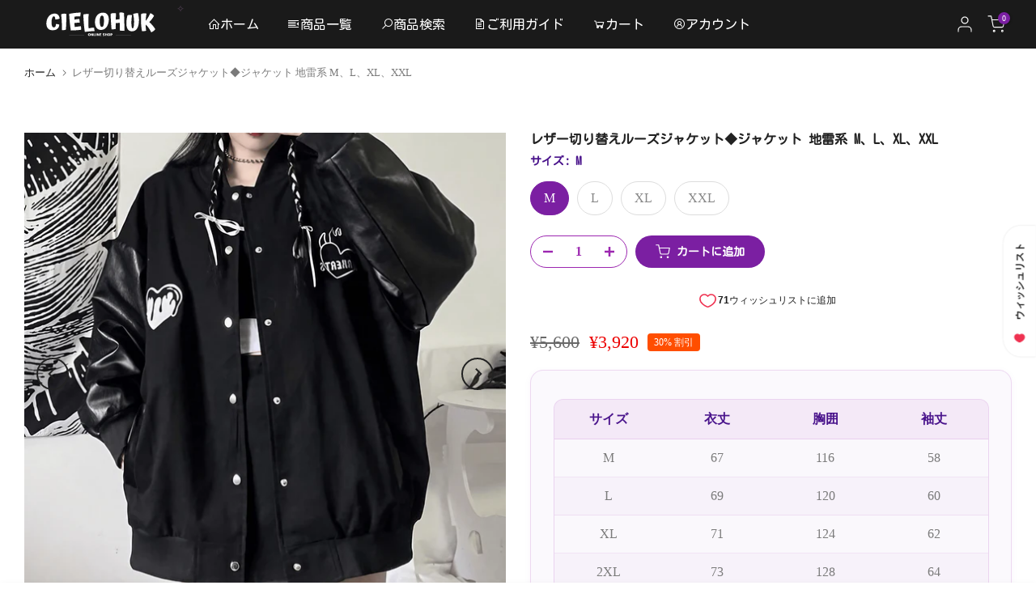

--- FILE ---
content_type: text/html; charset=utf-8
request_url: https://cielohuk.cielosiro.co.jp/products/000000004931?view=a-configs
body_size: 5721
content:

<div id="theme-configs"><section id="shopify-section-template--26215506346263__main-qv" class="shopify-section t4s-section t4s-section-main t4s-section-main-product t4s_tp_flickity t4s-section-admn-fixed"><link href="//cielohuk.cielosiro.co.jp/cdn/shop/t/48/assets/pre_flickityt4s.min.css?v=80452565481494416591768377941" rel="stylesheet" type="text/css" media="all" />
  <link href="//cielohuk.cielosiro.co.jp/cdn/shop/t/48/assets/slider-settings.css?v=46721434436777892401768377941" rel="stylesheet" type="text/css" media="all" />
  <link href="//cielohuk.cielosiro.co.jp/cdn/shop/t/48/assets/main-product.css?v=145000611117651872591768425684" rel="stylesheet" type="text/css" media="all" />
  <link href="//cielohuk.cielosiro.co.jp/cdn/shop/t/48/assets/qv-product.css?v=73053566104164858781768377941" rel="stylesheet" type="text/css" media="all" />
  <style>.t4s-drawer[aria-hidden=false] { z-index: 2000; }</style>
  
  <div class="t4s-container- t4s-product-quick-view t4s-product-media__without_thumbnails t4s-product-thumb-size__">
    <div data-product-featured='{"id":"10102184608023", "disableSwatch":false, "media": true,"enableHistoryState": false, "formID": "#product-form-10102184608023template--26215506346263__main-qv", "removeSoldout":false, "changeVariantByImg":false, "isNoPick":false,"hasSoldoutUnavailable":false,"enable_zoom_click_mb":null,"main_click":"null","canMediaGroup":false,"isGrouped":false,"available":true, "customBadge":null, "customBadgeHandle":null,"dateStart":1763083042, "compare_at_price":1980000,"price":1386000, "isPreoder":false, "showFirstMedia":true }' class="t4s-row t4s-row__product is-zoom-type__" data-t4s-zoom-main>
      <div class="t4s-col-md-6 t4s-col-12 t4s-col-item t4s-product__media-wrapper"><link href="//cielohuk.cielosiro.co.jp/cdn/shop/t/48/assets/slider-settings.css?v=46721434436777892401768377941" rel="stylesheet" type="text/css" media="all" />
            <div class="t4s-row t4s-g-0 t4s-gx-10 t4s-gx-lg-20">
              <div data-product-single-media-group class="t4s-col-12 t4s-col-item">
                <div data-t4s-gallery- data-main-media data-t4s-thumb-true class="t4s-row t4s-g-0 t4s-slide-eff-fade flickityt4s t4s_ratioadapt t4s_position_8 t4s_cover t4s-flicky-slider  t4s-slider-btn-true t4s-slider-btn-style-outline t4s-slider-btn-round t4s-slider-btn-small t4s-slider-btn-cl-dark t4s-slider-btn-vi-always t4s-slider-btn-hidden-mobile-false" data-flickityt4s-js='{"t4sid": "template--26215506346263__main-qv", "status": true, "checkVisibility": false, "cellSelector": "[data-main-slide]:not(.is--media-hide)","isFilter":false,"imagesLoaded": 0,"adaptiveHeight": 1, "contain": 1, "groupCells": "100%", "dragThreshold" : 6, "cellAlign": "left","wrapAround": true,"prevNextButtons": true,"percentPosition": 1,"pageDots": false, "autoPlay" : 0, "pauseAutoPlayOnHover" : true }'><div data-product-single-media-wrapper data-main-slide class="t4s-col-12 t4s-col-item t4s-product__media-item  t4s-product__media-item--variant" data-media-id="42333483958551" data-nt-media-id="template--26215506346263__main-qv-42333483958551" data-media-type="image" data-grname="" data-grpvl="">
	<div data-t4s-gallery--open class="t4s_ratio t4s-product__media is-pswp-disable" style="--aspect-ratioapt:1.0;--mw-media:2160px">
		<noscript><img src="//cielohuk.cielosiro.co.jp/cdn/shop/files/493113_a6c38111-76ba-4053-a58a-7be7f7cb3dbc.png?v=1767923868&amp;width=720" alt="" srcset="//cielohuk.cielosiro.co.jp/cdn/shop/files/493113_a6c38111-76ba-4053-a58a-7be7f7cb3dbc.png?v=1767923868&amp;width=288 288w, //cielohuk.cielosiro.co.jp/cdn/shop/files/493113_a6c38111-76ba-4053-a58a-7be7f7cb3dbc.png?v=1767923868&amp;width=576 576w" width="720" height="720" loading="lazy" class="t4s-img-noscript" sizes="(min-width: 1500px) 1500px, (min-width: 750px) calc((100vw - 11.5rem) / 2), calc(100vw - 4rem)"></noscript>
	   <img data-master="//cielohuk.cielosiro.co.jp/cdn/shop/files/493113_a6c38111-76ba-4053-a58a-7be7f7cb3dbc.png?v=1767923868" class="lazyloadt4s t4s-lz--fadeIn" data-src="//cielohuk.cielosiro.co.jp/cdn/shop/files/493113_a6c38111-76ba-4053-a58a-7be7f7cb3dbc.png?v=1767923868&width=1" data-widths="[100,200,400,600,700,800,900,1000,1200,1400,1600]" data-optimumx="2" data-sizes="auto" src="data:image/svg+xml,%3Csvg%20viewBox%3D%220%200%202160%202160%22%20xmlns%3D%22http%3A%2F%2Fwww.w3.org%2F2000%2Fsvg%22%3E%3C%2Fsvg%3E" width="2160" height="2160" alt="">
	   <span class="lazyloadt4s-loader"></span>
	</div>
</div><div data-product-single-media-wrapper data-main-slide class="t4s-col-12 t4s-col-item t4s-product__media-item  t4s-product__media-item--variant" data-media-id="42333447586071" data-nt-media-id="template--26215506346263__main-qv-42333447586071" data-media-type="image" data-grname="" data-grpvl="">
	<div data-t4s-gallery--open class="t4s_ratio t4s-product__media is-pswp-disable" style="--aspect-ratioapt:1.0;--mw-media:2048px">
		<noscript><img src="//cielohuk.cielosiro.co.jp/cdn/shop/files/493108.png?v=1767923868&amp;width=720" alt="" srcset="//cielohuk.cielosiro.co.jp/cdn/shop/files/493108.png?v=1767923868&amp;width=288 288w, //cielohuk.cielosiro.co.jp/cdn/shop/files/493108.png?v=1767923868&amp;width=576 576w" width="720" height="720" loading="lazy" class="t4s-img-noscript" sizes="(min-width: 1500px) 1500px, (min-width: 750px) calc((100vw - 11.5rem) / 2), calc(100vw - 4rem)"></noscript>
	   <img data-master="//cielohuk.cielosiro.co.jp/cdn/shop/files/493108.png?v=1767923868" class="lazyloadt4s t4s-lz--fadeIn" data-src="//cielohuk.cielosiro.co.jp/cdn/shop/files/493108.png?v=1767923868&width=1" data-widths="[100,200,400,600,700,800,900,1000,1200,1400,1600]" data-optimumx="2" data-sizes="auto" src="data:image/svg+xml,%3Csvg%20viewBox%3D%220%200%202048%202048%22%20xmlns%3D%22http%3A%2F%2Fwww.w3.org%2F2000%2Fsvg%22%3E%3C%2Fsvg%3E" width="2048" height="2048" alt="">
	   <span class="lazyloadt4s-loader"></span>
	</div>
</div><div data-product-single-media-wrapper data-main-slide class="t4s-col-12 t4s-col-item t4s-product__media-item " data-media-id="42333447717143" data-nt-media-id="template--26215506346263__main-qv-42333447717143" data-media-type="image" data-grname="" data-grpvl="">
	<div data-t4s-gallery--open class="t4s_ratio t4s-product__media is-pswp-disable" style="--aspect-ratioapt:1.0;--mw-media:2048px">
		<noscript><img src="//cielohuk.cielosiro.co.jp/cdn/shop/files/493114.png?v=1767923868&amp;width=720" alt="" srcset="//cielohuk.cielosiro.co.jp/cdn/shop/files/493114.png?v=1767923868&amp;width=288 288w, //cielohuk.cielosiro.co.jp/cdn/shop/files/493114.png?v=1767923868&amp;width=576 576w" width="720" height="720" loading="lazy" class="t4s-img-noscript" sizes="(min-width: 1500px) 1500px, (min-width: 750px) calc((100vw - 11.5rem) / 2), calc(100vw - 4rem)"></noscript>
	   <img data-master="//cielohuk.cielosiro.co.jp/cdn/shop/files/493114.png?v=1767923868" class="lazyloadt4s t4s-lz--fadeIn" data-src="//cielohuk.cielosiro.co.jp/cdn/shop/files/493114.png?v=1767923868&width=1" data-widths="[100,200,400,600,700,800,900,1000,1200,1400,1600]" data-optimumx="2" data-sizes="auto" src="data:image/svg+xml,%3Csvg%20viewBox%3D%220%200%202048%202048%22%20xmlns%3D%22http%3A%2F%2Fwww.w3.org%2F2000%2Fsvg%22%3E%3C%2Fsvg%3E" width="2048" height="2048" alt="">
	   <span class="lazyloadt4s-loader"></span>
	</div>
</div><div data-product-single-media-wrapper data-main-slide class="t4s-col-12 t4s-col-item t4s-product__media-item " data-media-id="42333447684375" data-nt-media-id="template--26215506346263__main-qv-42333447684375" data-media-type="image" data-grname="" data-grpvl="">
	<div data-t4s-gallery--open class="t4s_ratio t4s-product__media is-pswp-disable" style="--aspect-ratioapt:1.0;--mw-media:2048px">
		<noscript><img src="//cielohuk.cielosiro.co.jp/cdn/shop/files/493107.png?v=1767923868&amp;width=720" alt="" srcset="//cielohuk.cielosiro.co.jp/cdn/shop/files/493107.png?v=1767923868&amp;width=288 288w, //cielohuk.cielosiro.co.jp/cdn/shop/files/493107.png?v=1767923868&amp;width=576 576w" width="720" height="720" loading="lazy" class="t4s-img-noscript" sizes="(min-width: 1500px) 1500px, (min-width: 750px) calc((100vw - 11.5rem) / 2), calc(100vw - 4rem)"></noscript>
	   <img data-master="//cielohuk.cielosiro.co.jp/cdn/shop/files/493107.png?v=1767923868" class="lazyloadt4s t4s-lz--fadeIn" data-src="//cielohuk.cielosiro.co.jp/cdn/shop/files/493107.png?v=1767923868&width=1" data-widths="[100,200,400,600,700,800,900,1000,1200,1400,1600]" data-optimumx="2" data-sizes="auto" src="data:image/svg+xml,%3Csvg%20viewBox%3D%220%200%202048%202048%22%20xmlns%3D%22http%3A%2F%2Fwww.w3.org%2F2000%2Fsvg%22%3E%3C%2Fsvg%3E" width="2048" height="2048" alt="">
	   <span class="lazyloadt4s-loader"></span>
	</div>
</div><div data-product-single-media-wrapper data-main-slide class="t4s-col-12 t4s-col-item t4s-product__media-item " data-media-id="42333447618839" data-nt-media-id="template--26215506346263__main-qv-42333447618839" data-media-type="image" data-grname="" data-grpvl="">
	<div data-t4s-gallery--open class="t4s_ratio t4s-product__media is-pswp-disable" style="--aspect-ratioapt:1.0;--mw-media:2048px">
		<noscript><img src="//cielohuk.cielosiro.co.jp/cdn/shop/files/493113.png?v=1767923868&amp;width=720" alt="" srcset="//cielohuk.cielosiro.co.jp/cdn/shop/files/493113.png?v=1767923868&amp;width=288 288w, //cielohuk.cielosiro.co.jp/cdn/shop/files/493113.png?v=1767923868&amp;width=576 576w" width="720" height="720" loading="lazy" class="t4s-img-noscript" sizes="(min-width: 1500px) 1500px, (min-width: 750px) calc((100vw - 11.5rem) / 2), calc(100vw - 4rem)"></noscript>
	   <img data-master="//cielohuk.cielosiro.co.jp/cdn/shop/files/493113.png?v=1767923868" class="lazyloadt4s t4s-lz--fadeIn" data-src="//cielohuk.cielosiro.co.jp/cdn/shop/files/493113.png?v=1767923868&width=1" data-widths="[100,200,400,600,700,800,900,1000,1200,1400,1600]" data-optimumx="2" data-sizes="auto" src="data:image/svg+xml,%3Csvg%20viewBox%3D%220%200%202048%202048%22%20xmlns%3D%22http%3A%2F%2Fwww.w3.org%2F2000%2Fsvg%22%3E%3C%2Fsvg%3E" width="2048" height="2048" alt="">
	   <span class="lazyloadt4s-loader"></span>
	</div>
</div><div data-product-single-media-wrapper data-main-slide class="t4s-col-12 t4s-col-item t4s-product__media-item " data-media-id="42333483925783" data-nt-media-id="template--26215506346263__main-qv-42333483925783" data-media-type="image" data-grname="" data-grpvl="">
	<div data-t4s-gallery--open class="t4s_ratio t4s-product__media is-pswp-disable" style="--aspect-ratioapt:1.0;--mw-media:2025px">
		<noscript><img src="//cielohuk.cielosiro.co.jp/cdn/shop/files/493114_b8c77cc6-d9ee-4ec7-abf1-30029e9ee618.png?v=1767923868&amp;width=720" alt="" srcset="//cielohuk.cielosiro.co.jp/cdn/shop/files/493114_b8c77cc6-d9ee-4ec7-abf1-30029e9ee618.png?v=1767923868&amp;width=288 288w, //cielohuk.cielosiro.co.jp/cdn/shop/files/493114_b8c77cc6-d9ee-4ec7-abf1-30029e9ee618.png?v=1767923868&amp;width=576 576w" width="720" height="720" loading="lazy" class="t4s-img-noscript" sizes="(min-width: 1500px) 1500px, (min-width: 750px) calc((100vw - 11.5rem) / 2), calc(100vw - 4rem)"></noscript>
	   <img data-master="//cielohuk.cielosiro.co.jp/cdn/shop/files/493114_b8c77cc6-d9ee-4ec7-abf1-30029e9ee618.png?v=1767923868" class="lazyloadt4s t4s-lz--fadeIn" data-src="//cielohuk.cielosiro.co.jp/cdn/shop/files/493114_b8c77cc6-d9ee-4ec7-abf1-30029e9ee618.png?v=1767923868&width=1" data-widths="[100,200,400,600,700,800,900,1000,1200,1400,1600]" data-optimumx="2" data-sizes="auto" src="data:image/svg+xml,%3Csvg%20viewBox%3D%220%200%202025%202025%22%20xmlns%3D%22http%3A%2F%2Fwww.w3.org%2F2000%2Fsvg%22%3E%3C%2Fsvg%3E" width="2025" height="2025" alt="">
	   <span class="lazyloadt4s-loader"></span>
	</div>
</div><div data-product-single-media-wrapper data-main-slide class="t4s-col-12 t4s-col-item t4s-product__media-item " data-media-id="42333447749911" data-nt-media-id="template--26215506346263__main-qv-42333447749911" data-media-type="image" data-grname="" data-grpvl="">
	<div data-t4s-gallery--open class="t4s_ratio t4s-product__media is-pswp-disable" style="--aspect-ratioapt:1.0;--mw-media:2048px">
		<noscript><img src="//cielohuk.cielosiro.co.jp/cdn/shop/files/493111.png?v=1767923868&amp;width=720" alt="" srcset="//cielohuk.cielosiro.co.jp/cdn/shop/files/493111.png?v=1767923868&amp;width=288 288w, //cielohuk.cielosiro.co.jp/cdn/shop/files/493111.png?v=1767923868&amp;width=576 576w" width="720" height="720" loading="lazy" class="t4s-img-noscript" sizes="(min-width: 1500px) 1500px, (min-width: 750px) calc((100vw - 11.5rem) / 2), calc(100vw - 4rem)"></noscript>
	   <img data-master="//cielohuk.cielosiro.co.jp/cdn/shop/files/493111.png?v=1767923868" class="lazyloadt4s t4s-lz--fadeIn" data-src="//cielohuk.cielosiro.co.jp/cdn/shop/files/493111.png?v=1767923868&width=1" data-widths="[100,200,400,600,700,800,900,1000,1200,1400,1600]" data-optimumx="2" data-sizes="auto" src="data:image/svg+xml,%3Csvg%20viewBox%3D%220%200%202048%202048%22%20xmlns%3D%22http%3A%2F%2Fwww.w3.org%2F2000%2Fsvg%22%3E%3C%2Fsvg%3E" width="2048" height="2048" alt="">
	   <span class="lazyloadt4s-loader"></span>
	</div>
</div><div data-product-single-media-wrapper data-main-slide class="t4s-col-12 t4s-col-item t4s-product__media-item " data-media-id="42333447553303" data-nt-media-id="template--26215506346263__main-qv-42333447553303" data-media-type="image" data-grname="" data-grpvl="">
	<div data-t4s-gallery--open class="t4s_ratio t4s-product__media is-pswp-disable" style="--aspect-ratioapt:1.0;--mw-media:2048px">
		<noscript><img src="//cielohuk.cielosiro.co.jp/cdn/shop/files/493109.png?v=1767923868&amp;width=720" alt="" srcset="//cielohuk.cielosiro.co.jp/cdn/shop/files/493109.png?v=1767923868&amp;width=288 288w, //cielohuk.cielosiro.co.jp/cdn/shop/files/493109.png?v=1767923868&amp;width=576 576w" width="720" height="720" loading="lazy" class="t4s-img-noscript" sizes="(min-width: 1500px) 1500px, (min-width: 750px) calc((100vw - 11.5rem) / 2), calc(100vw - 4rem)"></noscript>
	   <img data-master="//cielohuk.cielosiro.co.jp/cdn/shop/files/493109.png?v=1767923868" class="lazyloadt4s t4s-lz--fadeIn" data-src="//cielohuk.cielosiro.co.jp/cdn/shop/files/493109.png?v=1767923868&width=1" data-widths="[100,200,400,600,700,800,900,1000,1200,1400,1600]" data-optimumx="2" data-sizes="auto" src="data:image/svg+xml,%3Csvg%20viewBox%3D%220%200%202048%202048%22%20xmlns%3D%22http%3A%2F%2Fwww.w3.org%2F2000%2Fsvg%22%3E%3C%2Fsvg%3E" width="2048" height="2048" alt="">
	   <span class="lazyloadt4s-loader"></span>
	</div>
</div></div>
                <div data-product-single-badge data-sort="sale,new,soldout,preOrder,custom" class="t4s-single-product-badge lazyloadt4s t4s-pa t4s-pe-none t4s-op-0" data-rendert4s="css://cielohuk.cielosiro.co.jp/cdn/shop/t/48/assets/single-pr-badge.css?v=8070179643820959801768377941"></div>
              </div></div></div>
      <div data-t4s-zoom-info class="t4s-col-md-6 t4s-col-12 t4s-col-item t4s-product__info-wrapper t4s-pr">
        <div id="product-zoom-template--26215506346263__main-qv" class="t4s-product__zoom-wrapper"></div>
        <div id="ProductInfo-template--template--26215506346263__main-qv__main" data-t4s-scroll-me class="t4s-product__info-container t4s-op-0 t4s-current-scrollbar"><h1 class="t4s-product__title" style="--title-family:var(--font-family-1);--title-style:none;--title-size:16px;--title-weight:600;--title-line-height:1;--title-spacing:0px;--title-color:#222222;--title-color-hover:#56cfe1;" ><a href="/products/000000004931">【VirtualParadise】ファーカラー×フレアシルエットコート◆コート 量産型 M、L</a></h1><div class="t4s-product__price-review" style="--price-size:22px;--price-weight:400;--price-color:#696969;--price-sale-color:#ec0101;">
<div class="t4s-product-price"data-pr-price data-product-price data-saletype="0" ><del>¥19,800</del> <ins>¥13,860</ins>
</div><a href="#t4s-tab-reviewtemplate--26215506346263__main-qv" class="t4s-product__review t4s-d-inline-block"></a></div><div class="t4s-product__description t4s-rte" ><p>ファーカラーとリボン装飾で華やかさを添えたフレアシルエットコート♥<br><br>取り外し可能な襟と袖口のファーが印象的なデザインコートです。襟には大きめのリボンがあしらわれ、中央に小さな装飾が添えられて華やかな雰囲気。ウエスト部分にはハート形のアクセントが配置されています。裾に向かって広がるフレアラインが上品で、白と黒それぞれ異なる魅力を持つ仕上がりです。<br><br>襟や袖口のファーは取り外しができる仕様のため、シーンや気温に合わせた調整がしやすい点もポイントです。甘めの印象を持ちながらも落ち着いたカラーでまとめられているため、外出時にも自然と取り入れやすく、ほどよい華やかさを加えてくれます。全体のディテールが丁寧に配置され、やわらかな雰囲気を楽しめる一着です。  <br><br>ブランド名: 【<a href="//cielohuk.cielosiro.co.jp/collections/virtualparadise">VirtualParadise</a>】<br>可愛らしさと細部へのこだわりが光る地雷系量産型ブランドです。<br>丁寧に作られた高品質な装飾が特徴で、魅力あふれるアイテムが揃ってます。 </p>
<table class="sizes">
<thead>
<tr>
<th style="text-align: center;" scope="col" class="title">サイズ</th>
<th style="text-align: center;" scope="col">衣丈</th>
<th style="text-align: center;" scope="col">胸囲</th>
<th style="text-align: center;" scope="col">肩幅</th>
<th style="text-align: center;" scope="col">裾丈</th>
<th style="text-align: center;" scope="col">ウエスト</th>
</tr>
</thead>
<tbody>
<tr>
<td>M</td>
<td>80</td>
<td>96</td>
<td>40</td>
<td>61</td>
<td>80</td>
</tr>
<tr>
<td>L</td>
<td>82</td>
<td>104</td>
<td>42</td>
<td>62</td>
<td>88</td>
</tr>
</tbody>
</table>
<p style="text-align: right;">単位(cm)　</p>
<ul id="item_tags">
<li><a href="//cielohuk.cielosiro.co.jp/search?q=%E3%82%B3%E3%83%BC%E3%83%88">#コート</a></li>
<li><a href="//cielohuk.cielosiro.co.jp/search?q=%E5%9C%B0%E9%9B%B7%E7%B3%BB">#地雷系</a></li>
<li><a href="//cielohuk.cielosiro.co.jp/search?q=%E3%82%A2%E3%82%A6%E3%82%BF%E3%83%BC">#アウター</a></li>
<li><a href="//cielohuk.cielosiro.co.jp/search?q=%E9%87%8F%E7%94%A3%E5%9E%8B">#量産型</a></li>
<li><a href="//cielohuk.cielosiro.co.jp/search?q=%E9%95%B7%E8%A2%96">#長袖</a></li>
<li><a href="//cielohuk.cielosiro.co.jp/search?q=%E8%A2%96%E5%8F%96%E3%82%8A%E5%A4%96%E3%81%97%E5%8F%AF">#袖取り外し可</a></li>
<li><a href="//cielohuk.cielosiro.co.jp/search?q=%E5%8E%9A%E6%89%8B">#厚手</a></li>
<li><a href="//cielohuk.cielosiro.co.jp/search?q=%E3%83%95%E3%82%A1%E3%83%BC">#ファー</a></li>
<li><a href="//cielohuk.cielosiro.co.jp/search?q=%E3%83%9F%E3%83%8B%E4%B8%88">#ミニ丈</a></li>
<li><a href="//cielohuk.cielosiro.co.jp/search?q=%E3%83%AA%E3%83%9C%E3%83%B3">#リボン</a></li>
<li><a href="//cielohuk.cielosiro.co.jp/search?q=%E3%83%8F%E3%83%BC%E3%83%88">#ハート</a></li>
<li><a href="//cielohuk.cielosiro.co.jp/search?q=%E3%81%B5%E3%82%8F%E3%81%B5%E3%82%8F">#ふわふわ</a></li>
</ul></div><div class="t4s-product-form__variants is-no-pick__false  is-remove-soldout-false is-btn-full-width__false is-btn-atc-txt-3 is-btn-ck-txt-3 is--fist-ratio-false" style=" --wishlist-color: #222222;--wishlist-hover-color: #56cfe1;--wishlist-active-color: #e81e1e;--compare-color: #222222;--compare-hover-color: #56cfe1;--compare-active-color: #222222;" >
  <div data-callBackVariant id="t4s-callBackVariantproduct-form-10102184608023template--26215506346263__main-qv"><form method="post" action="/cart/add" id="product-form-10102184608023template--26215506346263__main-qv" accept-charset="UTF-8" class="t4s-form__product has--form__swatch is--atc-sticky" enctype="multipart/form-data" data-productid="10102184608023" novalidate="novalidate" data-type="add-to-cart-form" data-disable-swatch="false"><input type="hidden" name="form_type" value="product" /><input type="hidden" name="utf8" value="✓" /><link href="//cielohuk.cielosiro.co.jp/cdn/shop/t/48/assets/swatch.css?v=168733908360015823411768377941" rel="stylesheet" type="text/css" media="all" />
        <select name="id" id="product-select-10102184608023template--26215506346263__main-qv" class="t4s-product__select t4s-d-none"><option value="51588545642775" data-mdid="42333447586071" data-incoming="false" data-inventoryQuantity="6" data-inventoryPolicy="deny" data-nextIncomingDate="" selected="selected">M / 黒</option><option value="51588545675543" data-mdid="42333483958551" data-incoming="false" data-inventoryQuantity="6" data-inventoryPolicy="deny" data-nextIncomingDate="">M / 白</option><option value="51588545708311" data-mdid="42333447586071" data-incoming="false" data-inventoryQuantity="17" data-inventoryPolicy="deny" data-nextIncomingDate="">L / 黒</option><option value="51588545741079" data-mdid="42333483958551" data-incoming="false" data-inventoryQuantity="26" data-inventoryPolicy="deny" data-nextIncomingDate="">L / 白</option></select>

        <div class="t4s-swatch t4s-color-mode__color is-sw-cl__round t4s-color-size__medium t4s-selector-mode__circle"><div data-swatch-option data-id="0" class="t4s-swatch__option is-t4s-name__サイズ">
                <h4 class="t4s-swatch__title"><span>サイズ: <span data-current-value class="t4s-dib t4s-swatch__current">M</span></span></h4>
                <div class="t4s-swatch__list"><div data-swatch-item class="t4s-swatch__item is--selected" data-value="M">M</div><div data-swatch-item class="t4s-swatch__item" data-value="L">L</div></div>
              </div><div data-swatch-option data-id="1" class="t4s-swatch__option is-t4s-name__色">
                <h4 class="t4s-swatch__title"><span>色: <span data-current-value class="t4s-dib t4s-swatch__current">黒</span></span></h4>
                <div class="t4s-swatch__list"><div data-swatch-item class="t4s-swatch__item is--selected" data-value="黒">黒</div><div data-swatch-item class="t4s-swatch__item" data-value="白">白</div></div>
              </div></div><link href="//cielohuk.cielosiro.co.jp/cdn/shop/t/48/assets/button-style.css?v=14170491694111950561768377941" rel="stylesheet" type="text/css" media="all" />
      <link href="//cielohuk.cielosiro.co.jp/cdn/shop/t/48/assets/custom-effect.css?v=68323854132956845141768377941" rel="stylesheet" media="print" onload="this.media='all'"><div class="t4s-product-form__buttons" style="--pr-btn-round:40px;"> 
        <div class="t4s-d-flex t4s-flex-wrap"><div data-quantity-wrapper class="t4s-quantity-wrapper t4s-product-form__qty"> 
                <button data-quantity-selector data-decrease-qty type="button" class="t4s-quantity-selector is--minus"><svg focusable="false" class="icon icon--minus" viewBox="0 0 10 2" role="presentation"><path d="M10 0v2H0V0z" fill="currentColor"></path></svg></button>
                <input data-quantity-value type="number" class="t4s-quantity-input" step="1" min="1" max="6" name="quantity" value="1" size="4" pattern="[0-9]*" inputmode="numeric">
                <button data-quantity-selector data-increase-qty type="button" class="t4s-quantity-selector is--plus"><svg focusable="false" class="icon icon--plus" viewBox="0 0 10 10" role="presentation"><path d="M6 4h4v2H6v4H4V6H0V4h4V0h2v4z" fill="currentColor" fill-rule="evenodd"></path></svg></button>
              </div><!-- render t4s_wis_cp.liquid --><button data-animation-atc='{ "ani":"none","time":6000 }' type="submit" name="add" data-atc-form class="t4s-product-form__submit t4s-btn t4s-btn-base t4s-btn-style-default t4s-btn-color-primary t4s-w-100 t4s-justify-content-center  t4s-btn-effect-sweep-to-bottom t4s-btn-loading__svg"><svg class="t4s-btn-icon" viewBox="0 0 24 24"><use xlink:href="#t4s-icon-atc"></use></svg><span class="t4s-btn-atc_text">カートに追加</span>
              <span class="t4s-loading__spinner" hidden>
                <svg width="16" height="16" hidden class="t4s-svg-spinner" focusable="false" role="presentation" viewBox="0 0 66 66" xmlns="http://www.w3.org/2000/svg"><circle class="t4s-path" fill="none" stroke-width="6" cx="33" cy="33" r="30"></circle></svg>
              </span>
            </button>

            <div style="display: block;" class="gw-wl-add-to-wishlist-placeholder" data-gw-product_id="10102184608023"></div></div></div><input type="hidden" name="product-id" value="10102184608023" /><input type="hidden" name="section-id" value="template--26215506346263__main-qv" /></form><script type="application/json" class="pr_variants_json">[{"id":51588545642775,"title":"M \/ 黒","option1":"M","option2":"黒","option3":null,"sku":"CH00493101","requires_shipping":true,"taxable":true,"featured_image":{"id":51505630871831,"product_id":10102184608023,"position":2,"created_at":"2026-01-09T10:49:25+09:00","updated_at":"2026-01-09T10:57:48+09:00","alt":null,"width":2048,"height":2048,"src":"\/\/cielohuk.cielosiro.co.jp\/cdn\/shop\/files\/493108.png?v=1767923868","variant_ids":[51588545642775,51588545708311]},"available":true,"name":"【VirtualParadise】ファーカラー×フレアシルエットコート◆コート 量産型 M、L - M \/ 黒","public_title":"M \/ 黒","options":["M","黒"],"price":1386000,"weight":0,"compare_at_price":1980000,"inventory_management":"shopify","barcode":"","featured_media":{"alt":null,"id":42333447586071,"position":2,"preview_image":{"aspect_ratio":1.0,"height":2048,"width":2048,"src":"\/\/cielohuk.cielosiro.co.jp\/cdn\/shop\/files\/493108.png?v=1767923868"}},"requires_selling_plan":false,"selling_plan_allocations":[]},{"id":51588545675543,"title":"M \/ 白","option1":"M","option2":"白","option3":null,"sku":"CH00493102","requires_shipping":true,"taxable":true,"featured_image":{"id":51505667801367,"product_id":10102184608023,"position":1,"created_at":"2026-01-09T10:57:27+09:00","updated_at":"2026-01-09T10:57:48+09:00","alt":null,"width":2160,"height":2160,"src":"\/\/cielohuk.cielosiro.co.jp\/cdn\/shop\/files\/493113_a6c38111-76ba-4053-a58a-7be7f7cb3dbc.png?v=1767923868","variant_ids":[51588545675543,51588545741079]},"available":true,"name":"【VirtualParadise】ファーカラー×フレアシルエットコート◆コート 量産型 M、L - M \/ 白","public_title":"M \/ 白","options":["M","白"],"price":1386000,"weight":0,"compare_at_price":1980000,"inventory_management":"shopify","barcode":"","featured_media":{"alt":null,"id":42333483958551,"position":1,"preview_image":{"aspect_ratio":1.0,"height":2160,"width":2160,"src":"\/\/cielohuk.cielosiro.co.jp\/cdn\/shop\/files\/493113_a6c38111-76ba-4053-a58a-7be7f7cb3dbc.png?v=1767923868"}},"requires_selling_plan":false,"selling_plan_allocations":[]},{"id":51588545708311,"title":"L \/ 黒","option1":"L","option2":"黒","option3":null,"sku":"CH00493103","requires_shipping":true,"taxable":true,"featured_image":{"id":51505630871831,"product_id":10102184608023,"position":2,"created_at":"2026-01-09T10:49:25+09:00","updated_at":"2026-01-09T10:57:48+09:00","alt":null,"width":2048,"height":2048,"src":"\/\/cielohuk.cielosiro.co.jp\/cdn\/shop\/files\/493108.png?v=1767923868","variant_ids":[51588545642775,51588545708311]},"available":true,"name":"【VirtualParadise】ファーカラー×フレアシルエットコート◆コート 量産型 M、L - L \/ 黒","public_title":"L \/ 黒","options":["L","黒"],"price":1386000,"weight":0,"compare_at_price":1980000,"inventory_management":"shopify","barcode":"","featured_media":{"alt":null,"id":42333447586071,"position":2,"preview_image":{"aspect_ratio":1.0,"height":2048,"width":2048,"src":"\/\/cielohuk.cielosiro.co.jp\/cdn\/shop\/files\/493108.png?v=1767923868"}},"requires_selling_plan":false,"selling_plan_allocations":[]},{"id":51588545741079,"title":"L \/ 白","option1":"L","option2":"白","option3":null,"sku":"CH00493104","requires_shipping":true,"taxable":true,"featured_image":{"id":51505667801367,"product_id":10102184608023,"position":1,"created_at":"2026-01-09T10:57:27+09:00","updated_at":"2026-01-09T10:57:48+09:00","alt":null,"width":2160,"height":2160,"src":"\/\/cielohuk.cielosiro.co.jp\/cdn\/shop\/files\/493113_a6c38111-76ba-4053-a58a-7be7f7cb3dbc.png?v=1767923868","variant_ids":[51588545675543,51588545741079]},"available":true,"name":"【VirtualParadise】ファーカラー×フレアシルエットコート◆コート 量産型 M、L - L \/ 白","public_title":"L \/ 白","options":["L","白"],"price":1386000,"weight":0,"compare_at_price":1980000,"inventory_management":"shopify","barcode":"","featured_media":{"alt":null,"id":42333483958551,"position":1,"preview_image":{"aspect_ratio":1.0,"height":2160,"width":2160,"src":"\/\/cielohuk.cielosiro.co.jp\/cdn\/shop\/files\/493113_a6c38111-76ba-4053-a58a-7be7f7cb3dbc.png?v=1767923868"}},"requires_selling_plan":false,"selling_plan_allocations":[]}]</script>
      <script type="application/json" class="pr_options_json">[{"name":"サイズ","position":1,"values":["M","L"]},{"name":"色","position":2,"values":["黒","白"]}]</script></div>
</div><div class="t4s-product_meta" ><div class="t4s-option-wrapper">サイズ: <span class="t4s-productMeta__value t4s-option-value t4s-csecondary t4s-dib">M, L</span></div><div class="t4s-option-wrapper">色: <span class="t4s-productMeta__value t4s-option-value t4s-csecondary t4s-dib">黒, 白</span></div><div data-product-available class="t4s-available-wrapper">在庫状況： <span class="t4s-productMeta__value t4s-available-value">
                    <span data-available-status class="t4s-available-status t4s-csecondary t4s-dib ">
                      <span data-instock-status class="">在庫あり</span>
                      <span data-preorder-status class="t4s-dn">予約注文</span>
                    </span>
                    <span data-soldout-status class="t4s-soldout-status t4s-csecondary t4s-dib t4s-dn">在庫切れ</span>
                    </span></div></div></div>
      </div>
    </div> 
  </div></section><section id="shopify-section-template--26215506346263__main-qs" class="shopify-section t4s-section t4s-section-main t4s-section-main-product t4s-section-admn-fixed"><link href="//cielohuk.cielosiro.co.jp/cdn/shop/t/48/assets/qs-product.css?v=28443009901869432391768377941" rel="stylesheet" type="text/css" media="all" />

<div class="t4s-product-quick-shop" data-product-featured='{"id":"10102184608023", "isQuickShopForm": true, "disableSwatch":false, "media": true,"enableHistoryState": false, "formID": "#product-form-10102184608023template--26215506346263__main-qs", "removeSoldout":false, "changeVariantByImg":false, "isNoPick":false,"hasSoldoutUnavailable":false,"enable_zoom_click_mb":false,"main_click":"none","canMediaGroup":false,"isGrouped":false,"hasIsotope":false,"available":true, "customBadge":null, "customBadgeHandle":null,"dateStart":1763083042, "compare_at_price":1980000,"price":1386000, "isPreoder":false }'>
    <div class="t4s-product-qs-inner"><h1 class="t4s-product-qs__title" style="--title-family:var(--font-family-1);--title-style:none;--title-size:16px;--title-weight:600;--title-line-height:1;--title-spacing:0px;--title-color:#222222;--title-color-hover:#56cfe1;" ><a href="/products/000000004931">【VirtualParadise】ファーカラー×フレアシルエットコート◆コート 量産型 M、L</a></h1><div class="t4s-product-qs__price" style="--price-size:22px;--price-weight:400;--price-color:#696969;--price-sale-color:#ec0101;">
<div class="t4s-product-price"data-pr-price data-product-price data-saletype="2" ><del>¥19,800</del> <ins>¥13,860</ins>
 <span class="t4s-badge-price">¥5,940 割引</span>
</div></div><div class="t4s-product-form__variants is-no-pick__false  is-remove-soldout-false is-btn-full-width__ is-btn-atc-txt-3 is-btn-ck-txt-3 is--fist-ratio-true" style=";--fit-ratio-img:1.0; --wishlist-color: #222222;--wishlist-hover-color: #56cfe1;--wishlist-active-color: #e81e1e;--compare-color: #222222;--compare-hover-color: #56cfe1;--compare-active-color: #222222;" >
  <div data-callBackVariant id="t4s-callBackVariantproduct-form-10102184608023template--26215506346263__main-qs"><form method="post" action="/cart/add" id="product-form-10102184608023template--26215506346263__main-qs" accept-charset="UTF-8" class="t4s-form__product has--form__swatch is--atc-sticky" enctype="multipart/form-data" data-productid="10102184608023" novalidate="novalidate" data-type="add-to-cart-form" data-disable-swatch="false"><input type="hidden" name="form_type" value="product" /><input type="hidden" name="utf8" value="✓" /><link href="//cielohuk.cielosiro.co.jp/cdn/shop/t/48/assets/swatch.css?v=168733908360015823411768377941" rel="stylesheet" type="text/css" media="all" />
        <select name="id" id="product-select-10102184608023template--26215506346263__main-qs" class="t4s-product__select t4s-d-none"><option value="51588545642775" data-mdid="42333447586071" data-incoming="false" data-inventoryQuantity="6" data-inventoryPolicy="deny" data-nextIncomingDate="" selected="selected">M / 黒</option><option value="51588545675543" data-mdid="42333483958551" data-incoming="false" data-inventoryQuantity="6" data-inventoryPolicy="deny" data-nextIncomingDate="">M / 白</option><option value="51588545708311" data-mdid="42333447586071" data-incoming="false" data-inventoryQuantity="17" data-inventoryPolicy="deny" data-nextIncomingDate="">L / 黒</option><option value="51588545741079" data-mdid="42333483958551" data-incoming="false" data-inventoryQuantity="26" data-inventoryPolicy="deny" data-nextIncomingDate="">L / 白</option></select>

        <div class="t4s-swatch t4s-color-mode__variant_image t4s-color-size__medium t4s-selector-mode__circle"><div data-swatch-option data-id="0" class="t4s-swatch__option is-t4s-name__サイズ">
                <h4 class="t4s-swatch__title"><span>サイズ: <span data-current-value class="t4s-dib t4s-swatch__current">M</span></span></h4>
                <div class="t4s-swatch__list"><div data-swatch-item class="t4s-swatch__item is--selected" data-value="M">M</div><div data-swatch-item class="t4s-swatch__item" data-value="L">L</div></div>
              </div><div data-swatch-option data-id="1" class="t4s-swatch__option is-t4s-name__色">
                <h4 class="t4s-swatch__title"><span>色: <span data-current-value class="t4s-dib t4s-swatch__current">黒</span></span></h4>
                <div class="t4s-swatch__list"><div data-swatch-item class="t4s-swatch__item is--selected" data-value="黒">黒</div><div data-swatch-item class="t4s-swatch__item" data-value="白">白</div></div>
              </div></div><link href="//cielohuk.cielosiro.co.jp/cdn/shop/t/48/assets/button-style.css?v=14170491694111950561768377941" rel="stylesheet" type="text/css" media="all" />
      <link href="//cielohuk.cielosiro.co.jp/cdn/shop/t/48/assets/custom-effect.css?v=68323854132956845141768377941" rel="stylesheet" media="print" onload="this.media='all'"><div class="t4s-product-form__buttons" style="--pr-btn-round:40px;"> 
        <div class="t4s-d-flex t4s-flex-wrap"><div data-quantity-wrapper class="t4s-quantity-wrapper t4s-product-form__qty"> 
                <button data-quantity-selector data-decrease-qty type="button" class="t4s-quantity-selector is--minus"><svg focusable="false" class="icon icon--minus" viewBox="0 0 10 2" role="presentation"><path d="M10 0v2H0V0z" fill="currentColor"></path></svg></button>
                <input data-quantity-value type="number" class="t4s-quantity-input" step="1" min="1" max="6" name="quantity" value="1" size="4" pattern="[0-9]*" inputmode="numeric">
                <button data-quantity-selector data-increase-qty type="button" class="t4s-quantity-selector is--plus"><svg focusable="false" class="icon icon--plus" viewBox="0 0 10 10" role="presentation"><path d="M6 4h4v2H6v4H4V6H0V4h4V0h2v4z" fill="currentColor" fill-rule="evenodd"></path></svg></button>
              </div><!-- render t4s_wis_cp.liquid --><button data-animation-atc='{ "ani":"none","time":3000 }' type="submit" name="add" data-atc-form class="t4s-product-form__submit t4s-btn t4s-btn-base t4s-btn-style-default t4s-btn-color-primary t4s-w-100 t4s-justify-content-center  t4s-btn-effect-sweep-to-top t4s-btn-loading__svg"><svg class="t4s-btn-icon" viewBox="0 0 24 24"><use xlink:href="#t4s-icon-atc"></use></svg><span class="t4s-btn-atc_text">カートに追加</span>
              <span class="t4s-loading__spinner" hidden>
                <svg width="16" height="16" hidden class="t4s-svg-spinner" focusable="false" role="presentation" viewBox="0 0 66 66" xmlns="http://www.w3.org/2000/svg"><circle class="t4s-path" fill="none" stroke-width="6" cx="33" cy="33" r="30"></circle></svg>
              </span>
            </button>

            <div style="display: block;" class="gw-wl-add-to-wishlist-placeholder" data-gw-product_id="10102184608023"></div></div></div><input type="hidden" name="product-id" value="10102184608023" /><input type="hidden" name="section-id" value="template--26215506346263__main-qs" /></form><script type="application/json" class="pr_variants_json">[{"id":51588545642775,"title":"M \/ 黒","option1":"M","option2":"黒","option3":null,"sku":"CH00493101","requires_shipping":true,"taxable":true,"featured_image":{"id":51505630871831,"product_id":10102184608023,"position":2,"created_at":"2026-01-09T10:49:25+09:00","updated_at":"2026-01-09T10:57:48+09:00","alt":null,"width":2048,"height":2048,"src":"\/\/cielohuk.cielosiro.co.jp\/cdn\/shop\/files\/493108.png?v=1767923868","variant_ids":[51588545642775,51588545708311]},"available":true,"name":"【VirtualParadise】ファーカラー×フレアシルエットコート◆コート 量産型 M、L - M \/ 黒","public_title":"M \/ 黒","options":["M","黒"],"price":1386000,"weight":0,"compare_at_price":1980000,"inventory_management":"shopify","barcode":"","featured_media":{"alt":null,"id":42333447586071,"position":2,"preview_image":{"aspect_ratio":1.0,"height":2048,"width":2048,"src":"\/\/cielohuk.cielosiro.co.jp\/cdn\/shop\/files\/493108.png?v=1767923868"}},"requires_selling_plan":false,"selling_plan_allocations":[]},{"id":51588545675543,"title":"M \/ 白","option1":"M","option2":"白","option3":null,"sku":"CH00493102","requires_shipping":true,"taxable":true,"featured_image":{"id":51505667801367,"product_id":10102184608023,"position":1,"created_at":"2026-01-09T10:57:27+09:00","updated_at":"2026-01-09T10:57:48+09:00","alt":null,"width":2160,"height":2160,"src":"\/\/cielohuk.cielosiro.co.jp\/cdn\/shop\/files\/493113_a6c38111-76ba-4053-a58a-7be7f7cb3dbc.png?v=1767923868","variant_ids":[51588545675543,51588545741079]},"available":true,"name":"【VirtualParadise】ファーカラー×フレアシルエットコート◆コート 量産型 M、L - M \/ 白","public_title":"M \/ 白","options":["M","白"],"price":1386000,"weight":0,"compare_at_price":1980000,"inventory_management":"shopify","barcode":"","featured_media":{"alt":null,"id":42333483958551,"position":1,"preview_image":{"aspect_ratio":1.0,"height":2160,"width":2160,"src":"\/\/cielohuk.cielosiro.co.jp\/cdn\/shop\/files\/493113_a6c38111-76ba-4053-a58a-7be7f7cb3dbc.png?v=1767923868"}},"requires_selling_plan":false,"selling_plan_allocations":[]},{"id":51588545708311,"title":"L \/ 黒","option1":"L","option2":"黒","option3":null,"sku":"CH00493103","requires_shipping":true,"taxable":true,"featured_image":{"id":51505630871831,"product_id":10102184608023,"position":2,"created_at":"2026-01-09T10:49:25+09:00","updated_at":"2026-01-09T10:57:48+09:00","alt":null,"width":2048,"height":2048,"src":"\/\/cielohuk.cielosiro.co.jp\/cdn\/shop\/files\/493108.png?v=1767923868","variant_ids":[51588545642775,51588545708311]},"available":true,"name":"【VirtualParadise】ファーカラー×フレアシルエットコート◆コート 量産型 M、L - L \/ 黒","public_title":"L \/ 黒","options":["L","黒"],"price":1386000,"weight":0,"compare_at_price":1980000,"inventory_management":"shopify","barcode":"","featured_media":{"alt":null,"id":42333447586071,"position":2,"preview_image":{"aspect_ratio":1.0,"height":2048,"width":2048,"src":"\/\/cielohuk.cielosiro.co.jp\/cdn\/shop\/files\/493108.png?v=1767923868"}},"requires_selling_plan":false,"selling_plan_allocations":[]},{"id":51588545741079,"title":"L \/ 白","option1":"L","option2":"白","option3":null,"sku":"CH00493104","requires_shipping":true,"taxable":true,"featured_image":{"id":51505667801367,"product_id":10102184608023,"position":1,"created_at":"2026-01-09T10:57:27+09:00","updated_at":"2026-01-09T10:57:48+09:00","alt":null,"width":2160,"height":2160,"src":"\/\/cielohuk.cielosiro.co.jp\/cdn\/shop\/files\/493113_a6c38111-76ba-4053-a58a-7be7f7cb3dbc.png?v=1767923868","variant_ids":[51588545675543,51588545741079]},"available":true,"name":"【VirtualParadise】ファーカラー×フレアシルエットコート◆コート 量産型 M、L - L \/ 白","public_title":"L \/ 白","options":["L","白"],"price":1386000,"weight":0,"compare_at_price":1980000,"inventory_management":"shopify","barcode":"","featured_media":{"alt":null,"id":42333483958551,"position":1,"preview_image":{"aspect_ratio":1.0,"height":2160,"width":2160,"src":"\/\/cielohuk.cielosiro.co.jp\/cdn\/shop\/files\/493113_a6c38111-76ba-4053-a58a-7be7f7cb3dbc.png?v=1767923868"}},"requires_selling_plan":false,"selling_plan_allocations":[]}]</script>
      <script type="application/json" class="pr_options_json">[{"name":"サイズ","position":1,"values":["M","L"]},{"name":"色","position":2,"values":["黒","白"]}]</script></div>
</div></div>
</div></section></div>


--- FILE ---
content_type: text/css
request_url: https://cielohuk.cielosiro.co.jp/cdn/shop/t/48/assets/colors.css?v=47353279484976680391768498702
body_size: 7261
content:
:root{--jirai-black: #1a1a1a;--jirai-white: #ffffff;--jirai-bg-purple: #ffffff;--jirai-purple-dark: #4A148C;--jirai-purple: #7B1FA2;--jirai-purple-mid: #9C27B0;--jirai-purple-light: #CE93D8;--jirai-pink-soft: #D86AAE;--jirai-pink-deep: #AD1457;--jirai-pink: #9C27B0;--jirai-pink-light: #CE93D8;--t4s-body-background: var(--jirai-white);--text-color: var(--jirai-black);--text-color-rgb: 26, 26, 26;--heading-color: var(--jirai-black);--secondary-color: var(--jirai-purple-dark);--secondary-color-rgb: 74, 20, 140;--accent-color: var(--jirai-purple);--accent-color-rgb: 123, 31, 162;--accent-color-darken: var(--jirai-purple-dark);--accent-color-hover: var(--jirai-purple-dark);--link-color: var(--jirai-purple);--link-color-hover: var(--jirai-pink-deep);--border-color: var(--jirai-purple-light);--border-color-rgb: 206, 147, 216;--border-primary-color: var(--jirai-purple);--button-background: var(--jirai-purple);--button-color: var(--jirai-white);--button-background-hover: var(--jirai-purple-dark);--button-color-hover: var(--jirai-white);--t4s-highlight-color: var(--jirai-pink-deep)}body{background-color:var(--jirai-bg-purple)}a{color:var(--jirai-purple);transition:color .3s ease}a:hover{color:var(--jirai-pink-deep)}.t4s-header__wrapper,.t4s-section-footer .t4s-section-inner{border-bottom:none}.t4s-section-header .t4s-header__logo{position:relative}.t4s-section-header .t4s-header__logo:after{content:"\2727";position:absolute;right:-20px;top:0;color:var(--jirai-purple-light);font-size:12px;animation:sparkle 2s ease-in-out infinite}.t4s-nav__ul>li.t4s-menu-item>a{position:relative;transition:color .3s ease}.t4s-nav__ul>li.t4s-menu-item>a:after{content:"";position:absolute;bottom:0;left:50%;width:0;height:2px;background:linear-gradient(90deg,var(--jirai-purple),var(--jirai-purple-mid));transition:width .3s ease,transform .3s ease;transform:translate(-50%);pointer-events:none}.t4s-nav__ul>li.t4s-menu-item>a:hover:after,.t4s-nav__ul>li.t4s-menu-item:hover>a:after{width:80%}.t4s-nav__ul>li>a:hover{color:var(--jirai-purple)!important}.t4s-header__wrapper .t4s-type__drop>.t4s-sub-menu,.t4s-header__wrapper .t4s-type__lv0_drop>.t4s-sub-menu,.t4s-header__wrapper .t4s-type__drop .t4s-sub-menu .t4s-sub-menu{background:linear-gradient(180deg,#f8eefb,#fff 70%);border:1px solid rgba(123,31,162,.22);border-radius:14px;padding:10px 8px;box-shadow:0 18px 30px #1a1a1a38,0 0 0 1px #7b1fa21f inset;position:absolute}.t4s-header__wrapper .t4s-type__drop>.t4s-sub-menu:before,.t4s-header__wrapper .t4s-type__lv0_drop>.t4s-sub-menu:before,.t4s-header__wrapper .t4s-type__drop .t4s-sub-menu .t4s-sub-menu:before{content:"";position:absolute;top:0;left:10px;right:10px;height:2px;border-radius:999px;background:linear-gradient(90deg,transparent,var(--jirai-purple-light),var(--jirai-purple),var(--jirai-purple-light),transparent);opacity:.9}.t4s-header__wrapper .t4s-type__drop>.t4s-sub-menu a,.t4s-header__wrapper .t4s-type__lv0_drop>.t4s-sub-menu a,.t4s-header__wrapper .t4s-type__drop .t4s-sub-menu a{color:var(--jirai-black)!important;font-weight:500;letter-spacing:.2px;border-radius:10px;padding:10px 14px;transition:color .2s ease,background-color .2s ease,transform .2s ease,box-shadow .2s ease}.t4s-header__wrapper .t4s-type__drop>.t4s-sub-menu a:hover,.t4s-header__wrapper .t4s-type__lv0_drop>.t4s-sub-menu a:hover,.t4s-header__wrapper .t4s-type__drop .t4s-sub-menu a:hover{color:var(--jirai-purple-dark)!important;background:linear-gradient(135deg,#7b1fa226,#7b1fa20a);transform:translate(2px);box-shadow:0 6px 16px #7b1fa226}.t4s-header__wrapper .t4s-type__drop>.t4s-sub-menu a svg,.t4s-header__wrapper .t4s-type__lv0_drop>.t4s-sub-menu a svg,.t4s-header__wrapper .t4s-type__drop .t4s-sub-menu a svg{color:var(--jirai-purple)!important}.t4s-header__wrapper .t4s-type__drop>.t4s-sub-menu>.t4s-menu-item+.t4s-menu-item>a,.t4s-header__wrapper .t4s-type__drop .t4s-sub-menu .t4s-menu-item+.t4s-menu-item>a{border-top:1px solid rgba(123,31,162,.1)}.t4s-header__wrapper .t4s-site-nav__account .t4s-my-account,.t4s-site-nav__account .t4s-my-account{background:linear-gradient(180deg,#f8eefb,#fff 70%)!important;border:1px solid rgba(123,31,162,.22)!important;border-radius:14px!important;padding:8px 0!important;box-shadow:0 18px 30px #1a1a1a38,0 0 0 1px #7b1fa21f inset!important;overflow:hidden}.t4s-header__wrapper .t4s-site-nav__account .t4s-my-account:before,.t4s-site-nav__account .t4s-my-account:before{content:"";position:absolute;top:0;left:10px;right:10px;height:2px;border-radius:999px;background:linear-gradient(90deg,transparent,var(--jirai-purple-light),var(--jirai-purple),var(--jirai-purple-light),transparent);opacity:.9;pointer-events:none}.t4s-header__wrapper .t4s-site-nav__account .t4s-my-account a,.t4s-site-nav__account .t4s-my-account a{color:var(--jirai-black)!important;font-weight:500;letter-spacing:.2px;border-radius:10px;padding:10px 16px!important;transition:color .2s ease,background-color .2s ease,transform .2s ease,box-shadow .2s ease}.t4s-header__wrapper .t4s-site-nav__account .t4s-my-account a:hover,.t4s-site-nav__account .t4s-my-account a:hover{color:var(--jirai-purple-dark)!important;background:linear-gradient(135deg,#7b1fa226,#7b1fa20a);transform:translate(2px);box-shadow:0 6px 16px #7b1fa226}.t4s-header__wrapper .t4s-site-nav__account .t4s-my-account li+li a,.t4s-site-nav__account .t4s-my-account li+li a{border-top:1px solid rgba(123,31,162,.1)}.t4s-section-footer .t4s-section-inner:before{content:"";display:block;width:100%;height:3px;background:linear-gradient(90deg,transparent 0%,var(--jirai-purple-light) 15%,var(--jirai-purple) 50%,var(--jirai-purple-light) 85%,transparent 100%);margin-bottom:20px}.t4s-footer-link{position:relative;transition:all .3s ease}.t4s-footer-link:before{content:"\2726  ";opacity:0;transition:opacity .3s ease;color:var(--jirai-purple-light)}.t4s-footer-link:hover:before{opacity:1}.t4s-col-heading{position:relative;display:inline-block}.t4s-col-heading:after{content:"";display:block;width:50px;height:2px;background:linear-gradient(90deg,var(--jirai-purple-mid),transparent);margin-top:8px}.t4s-section-footer .t4s-socials a{transition:all .3s ease}.t4s-section-footer .t4s-socials a:hover{transform:scale(1.15) rotate(5deg)!important;box-shadow:0 0 15px #7b1fa280}.t4s-footer-heading:before{content:"\271d";margin-right:8px;color:var(--jirai-purple-light);font-size:.9em}.t4s-cp{color:var(--jirai-purple-light)!important;font-weight:500}.t4s-section-footer+section .t4s-section-inner,#shopify-section-bottom-bar .t4s-section-inner{background-color:var(--jirai-black)!important}#shopify-section-bottom-bar,.t4s-section-footer+section{background-color:var(--jirai-black)!important}#shopify-section-bottom-bar .t4s-section-inner,.t4s-section-footer+section .t4s-section-inner{color:#fff}#shopify-section-bottom-bar a,.t4s-section-footer+section a{color:#fff}#shopify-section-bottom-bar a:hover,.t4s-section-footer+section a:hover{color:var(--jirai-purple-light)}#shopify-section-bottom-bar .t4s-col-inner,.t4s-section-footer+section .t4s-col-inner,#shopify-section-bottom-bar .t4s-section-inner,.t4s-section-footer+section .t4s-section-inner,.t4s-section-bottom-bar .t4s-col-inner{text-align:center!important;justify-content:center!important}#shopify-section-bottom-bar .t4s-container,.t4s-section-footer+section .t4s-container,.t4s-section-bottom-bar .t4s-container{text-align:center!important}#shopify-section-bottom-bar .t4s-row,.t4s-section-footer+section .t4s-row,.t4s-section-bottom-bar .t4s-row{justify-content:center!important}#shopify-section-bottom-bar .t4s-cp,.t4s-section-footer+section .t4s-cp,.t4s-section-bottom-bar .t4s-cp,.t4s-coppy-right{text-align:center!important;width:100%;display:block}.t4s-coppy-right *{text-align:center!important}#t4s-footer{background-color:var(--jirai-black)!important}#t4s-footer,.t4s-section-footer,#shopify-section-bottom-bar{margin-bottom:0!important;padding-bottom:0!important}@keyframes sparkle{0%,to{opacity:.3}50%{opacity:1}}@keyframes heartbeat{0%,to{transform:scale(1)}25%{transform:scale(1.1)}50%{transform:scale(1)}75%{transform:scale(1.15)}}@keyframes twinkle{0%,to{opacity:.3;transform:scale(1)}50%{opacity:1;transform:scale(1.2)}}#t4s-menu-drawer,.t4s-drawer{background-color:var(--jirai-black)!important}.t4s-drawer__header{background-color:var(--jirai-black)!important;border-bottom:1px solid rgba(156,39,176,.3)!important}.t4s-drawer__header span{color:var(--jirai-white)!important}button.t4s-drawer__close{color:var(--jirai-white)!important;background-color:transparent!important}button.t4s-drawer__close:hover{color:var(--jirai-purple-light)!important;background-color:#9c27b01a!important}.t4s-drawer-menu__close{background-color:var(--jirai-black)!important;color:var(--jirai-white)!important;border:1px solid var(--jirai-purple)!important}.t4s-drawer__header.t4s-mb-nav__tabs{background-color:#9c27b01a!important}.t4s-mb-tab__title{color:var(--jirai-white)!important}.t4s-mb-tab__title.is--active{background-color:#9c27b033!important}.t4s-drawer__header.t4s-mb-nav__tabs span{color:var(--jirai-white)!important}.t4s-mb-tab__title:after{background-color:var(--jirai-purple)!important}.t4s-mb__menu>li>a,.t4s-mb__menu .t4s-sub-menu li>a{color:var(--jirai-white)!important;border-bottom:1px solid rgba(156,39,176,.2)!important}.t4s-mb__menu .t4s-sub-menu li>a{color:#ffffffd9!important}.t4s-mb__menu li>a:hover,.t4s-mb__menu .t4s-menu-item-has-children.is--opend>a,.t4s-mb__menu .t4s-menu-item-has-children.is--opend>a:hover{background-color:#9c27b026!important;color:var(--jirai-purple-light)!important}.t4s-mb-nav__icon:after,.t4s-mb-nav__icon:before{background-color:var(--jirai-purple-light)!important}.t4s-lb_nav_mb{background:var(--jirai-purple)!important;color:var(--jirai-white)!important}.t4s-mb__menu .t4s-menu-item-infos{border-bottom:1px solid rgba(156,39,176,.2)!important}.t4s-mb__menu .t4s-menu_infos_title{color:var(--jirai-purple-light)!important}.t4s-mb__menu .t4s-menu_infos_text,.t4s-mb__menu .t4s-menu_infos_text a{color:var(--jirai-white)!important}.t4s-mb__menu .t4s-menu_infos_text a:hover{color:var(--jirai-purple-light)!important}.t4s-mb__menu .t4s-sub-menu li>a .t4s-mb-nav__icon{color:var(--jirai-purple-light)!important}#item_mb_cur .t4s-sub-menu li a.is--selected,#item_mb_lang .t4s-sub-menu li a.is--selected{color:var(--jirai-purple)!important}.t4s-drawer__bottom{background-color:var(--jirai-black)!important;border-top:1px solid rgba(156,39,176,.2)}.t4s-mb__menu .t4s-only_icon_true .t4s-mb-nav__icon{border-left:1px solid rgba(156,39,176,.3)!important}.t4s-mb__menu .t4s-menu-item.t4s-menu-item-cat ul{border-bottom:1px solid rgba(156,39,176,.2)!important}.t4s-drawer__content{background-color:var(--jirai-black)!important}.t4s-drawer .t4s-socials a{color:var(--jirai-white)!important}.t4s-drawer .t4s-socials a:hover{color:var(--jirai-purple-light)!important}.t4s-drawer input[type=search],.t4s-drawer input[type=text]{background-color:#ffffff1a!important;border-color:#9c27b04d!important;color:var(--jirai-white)!important}.t4s-drawer input::placeholder{color:#ffffff80!important}.t4s-product .t4s-product-wrapper{background-color:var(--jirai-white);border-radius:12px;overflow:hidden;transition:all .3s ease;border:1px solid rgba(123,31,162,.3)}.t4s-product .t4s-product-inner{background-color:var(--jirai-white);border-radius:12px 12px 0 0;overflow:hidden;box-shadow:0 4px 15px #7b1fa214,0 2px 6px #9c27b00d;transition:all .3s ease}.t4s-product:hover .t4s-product-inner{box-shadow:0 8px 25px #7b1fa22e,0 4px 10px #9c27b01f;transform:translateY(-3px)}.t4s-product:hover .t4s-product-wrapper{border-color:#7b1fa259}.t4s-product .t4s-product-info{background-color:var(--jirai-white);padding:12px 15px 15px;border-radius:0 0 12px 12px;position:relative}.t4s-product .t4s-product-info:before{content:"";position:absolute;top:0;left:50%;transform:translate(-50%);width:40%;height:2px;background:linear-gradient(90deg,transparent,var(--jirai-purple-light),var(--jirai-purple),var(--jirai-purple-light),transparent);opacity:.5;transition:all .3s ease}.t4s-product:hover .t4s-product-info:before{width:70%;opacity:.8}.t4s-product .t4s-product-title{color:var(--jirai-black)!important;font-weight:500;margin-bottom:8px}.t4s-product .t4s-product-title>a{color:var(--jirai-black)!important;transition:color .3s ease}.t4s-product .t4s-product-title>a:hover{color:var(--jirai-purple)!important}.t4s-product .t4s-product-price{color:var(--jirai-black)!important;font-weight:600}.t4s-product .t4s-product-price del{color:#888!important;font-weight:400;text-decoration:line-through;margin-right:8px}.t4s-product .t4s-product-price ins{color:var(--jirai-pink-deep)!important;text-decoration:none;font-weight:700;position:relative}.t4s-product .t4s-product-price ins:after{content:"\2727";position:absolute;top:-5px;right:-12px;font-size:10px;color:var(--jirai-purple-light);animation:sparkle 2s ease-in-out infinite}.t4s-product .t4s-product-badge .t4s_badge_sale{background:linear-gradient(135deg,var(--jirai-purple),var(--jirai-pink-deep))!important;color:var(--jirai-white)!important;border-radius:20px;font-weight:600;padding:4px 12px!important;text-transform:uppercase;letter-spacing:.5px}.t4s-product .t4s-product-badge .t4s_badge_new{background:linear-gradient(135deg,var(--jirai-purple-light),var(--jirai-purple))!important;color:var(--jirai-white)!important;border-radius:20px;font-weight:600;padding:4px 12px!important}.t4s-product .t4s-product-badge .t4s_badge_soldout{background:var(--jirai-black)!important;color:var(--jirai-white)!important;border-radius:20px;padding:4px 12px!important}.t4s-product .t4s-product-btns a,.t4s-product .t4s-product-btns button,.t4s-product .t4s-product-btns2 a,.t4s-product .t4s-product-btns2 button{background-color:var(--jirai-white)!important;color:var(--jirai-black)!important;border:1px solid rgba(123,31,162,.2)!important;border-radius:50%;transition:all .3s ease!important}.t4s-product .t4s-product-btns a:hover,.t4s-product .t4s-product-btns button:hover,.t4s-product .t4s-product-btns2 a:hover,.t4s-product .t4s-product-btns2 button:hover{background:linear-gradient(135deg,var(--jirai-purple),var(--jirai-purple-mid))!important;color:var(--jirai-white)!important;border-color:transparent!important;transform:scale(1.1);box-shadow:0 4px 12px #7b1fa24d}.t4s-product .t4s-pr-addtocart{background:linear-gradient(135deg,var(--jirai-purple),var(--jirai-purple-mid))!important;color:var(--jirai-white)!important;border-radius:25px!important;padding:10px 20px!important;font-weight:600!important;border:none!important;transition:all .3s ease!important}.t4s-product .t4s-pr-addtocart:hover{background:linear-gradient(135deg,var(--jirai-pink-deep),var(--jirai-purple))!important;transform:scale(1.02);box-shadow:0 6px 20px #7b1fa259}.t4s-product .t4s-product-vendor{color:var(--jirai-purple-mid)!important;font-size:.85em;margin-bottom:5px}.t4s-product .t4s-product-vendor a{color:var(--jirai-purple-mid)!important;transition:color .3s ease}.t4s-product .t4s-product-vendor a:hover,.t4s-product .t4s-product-rating .t4s-pr-rating{color:var(--jirai-purple)!important}.t4s-product .t4s-product-rating .t4s-rating-star svg{fill:var(--jirai-purple)!important}.t4s-product .t4s-pr-color{border-radius:50%;border:2px solid transparent!important;transition:all .3s ease}.t4s-product .t4s-pr-color:hover,.t4s-product .t4s-pr-color.is--active{border-color:var(--jirai-purple)!important;box-shadow:0 2px 8px #7b1fa24d}.t4s-product .t4s-product-sizes .t4s-pr-size{border:1px solid rgba(123,31,162,.3)!important;border-radius:8px!important;color:var(--jirai-black)!important;background-color:var(--jirai-white)!important;transition:all .3s ease}.t4s-product .t4s-product-sizes .t4s-pr-size:hover{background:linear-gradient(135deg,var(--jirai-purple),var(--jirai-purple-mid))!important;color:var(--jirai-white)!important;border-color:transparent!important}.t4s-product .t4s-product-countdown{background:#1a1a1ad9!important;border-radius:8px;padding:8px 12px!important}.t4s-product .t4s-product-countdown .t4s-countdown{color:var(--jirai-purple-light)!important}.t4s-product .t4s-wishlist-btn,.t4s-product .t4s-compare-btn{color:var(--jirai-black)!important;transition:all .3s ease}.t4s-product .t4s-wishlist-btn:hover,.t4s-product .t4s-compare-btn:hover{color:var(--jirai-purple)!important;transform:scale(1.15)}.t4s-product .t4s-wishlist-btn.is--active{color:var(--jirai-purple)!important}.t4s-product .t4s-wishlist-btn.is--active svg{fill:var(--jirai-purple)!important}.t4s-product .t4s-product-inner.is-soldout:after{content:"";position:absolute;top:0;left:0;right:0;bottom:0;background:#1a1a1a4d;border-radius:12px 12px 0 0}.t4s-pr-group .t4s-product-wrapper{border-radius:8px;background-color:var(--jirai-white)}.t4s-pr-group .t4s-product-info{padding:10px 12px}.t4s-widget__pr-price{color:var(--jirai-black)!important}.t4s-widget__pr-price del{color:#888!important}.t4s-widget__pr-price ins{color:var(--jirai-pink-deep)!important;text-decoration:none}.t4s-pr-sidebar .t4s-product-title{color:var(--jirai-black)!important}.t4s-pr-sidebar .t4s-product-title:hover{color:var(--jirai-purple)!important}.pr_border_style_2 .t4s-product .t4s-product-inner,.pr_border_style_3 .t4s-product .t4s-product-wrapper{border:1px solid rgba(123,31,162,.15)!important}.t4s-products .t4s-product{padding:8px}.t4s-section-heading,.t4s-top-heading{position:relative;padding:5px 0 0;margin-bottom:15px!important}.t4s-section-heading:before,.t4s-top-heading:before{content:"\b7\b7\b7\b7\b7\2726\b7\b7\b7\b7\b7\2726\b7\b7\b7\b7\b7\2726\b7\b7\b7\b7\b7\2726\b7\b7\b7\b7\b7\2726\b7\b7\b7\b7\b7\2726\b7\b7\b7\b7\b7";position:absolute;left:0;top:22px;width:100%;text-align:center;font-size:14px;letter-spacing:2px;color:var(--jirai-purple-light);opacity:.6;z-index:0;pointer-events:none}.t4s-section-heading .t4s-section-title,.t4s-top-heading .t4s-section-title{position:relative;display:inline-block;color:var(--jirai-purple-dark)!important;text-shadow:0 0 1px rgba(123,31,162,.1);background-color:var(--jirai-bg-purple);padding:0 25px;z-index:1;font-weight:600}.t4s-section-heading .t4s-section-title span,.t4s-top-heading .t4s-section-title span{color:var(--jirai-purple-dark)!important}.t4s-section-heading .t4s-section-subtitle,.t4s-section-heading .t4s-subtitle,.t4s-top-heading .t4s-section-subtitle,.t4s-top-heading .t4s-subtitle,.t4s-top-heading .t4s-section-des{color:var(--jirai-purple-mid)!important;position:relative;font-weight:500;padding:0 15px;z-index:1;display:block;margin-bottom:5px}.t4s-section-heading .t4s-section-des:after,.t4s-top-heading .t4s-section-des:after,.t4s-section-heading .t4s-subtitle:after,.t4s-top-heading .t4s-subtitle:after{content:"\b7\b7\b7\b7\b7\2726\b7\b7\b7\b7\b7\2726\b7\b7\b7\b7\b7\2726\b7\b7\b7\b7\b7\2726\b7\b7\b7\b7\b7\2726\b7\b7\b7\b7\b7";display:block;text-align:center;font-size:14px;letter-spacing:2px;color:var(--jirai-purple-light);margin:3px auto 0;opacity:.8}.t4s-section-heading:after,.t4s-top-heading:after{display:none}.heading-testimonials-star{position:relative;z-index:1;background-color:var(--jirai-bg-purple);display:inline-block;padding:0 20px}.t4s-tabs__nav .t4s-tab-title,.t4s-tab__items .t4s-tab__item{background-color:transparent!important;color:#666!important;border:2px solid var(--jirai-purple-light)!important;border-radius:25px!important;padding:10px 25px!important;font-weight:500;transition:all .3s ease!important;position:relative;overflow:hidden}.t4s-tabs__nav .t4s-tab-title:before,.t4s-tab__items .t4s-tab__item:before{content:"";position:absolute;top:0;left:-100%;width:100%;height:100%;background:linear-gradient(90deg,transparent,rgba(255,255,255,.4),transparent);transition:left .5s ease}.t4s-tabs__nav .t4s-tab-title:hover:before,.t4s-tab__items .t4s-tab__item:hover:before{left:100%}.t4s-tabs__nav .t4s-tab-title:not(.is--active),.t4s-tab__items .t4s-tab__item:not(.is--active){background-color:#ce93d826!important}.t4s-tabs__nav .t4s-tab-title.is--active,.t4s-tab__items .t4s-tab__item.is--active{background:linear-gradient(135deg,var(--jirai-purple),var(--jirai-purple-mid))!important;color:var(--jirai-white)!important;border-color:transparent!important;box-shadow:0 4px 15px #7b1fa24d}.t4s-tabs__nav .t4s-tab-title:hover,.t4s-tab__items .t4s-tab__item:hover{border-color:var(--jirai-purple)!important;color:var(--jirai-purple)!important;transform:translateY(-2px);box-shadow:0 4px 12px #7b1fa233}.t4s-wrapper__contentFull{background-image:radial-gradient(circle at 20% 30%,rgba(123,31,162,.02) 0%,transparent 50%),radial-gradient(circle at 80% 70%,rgba(156,39,176,.02) 0%,transparent 50%);background-attachment:fixed}.t4s-btn-primary,.t4s-btn.t4s-btn-primary,button.t4s-btn-primary{background:linear-gradient(135deg,var(--jirai-purple),var(--jirai-purple-mid))!important;color:var(--jirai-white)!important;border:none!important;border-radius:30px!important;padding:12px 30px!important;font-weight:600!important;transition:all .3s ease!important;box-shadow:0 4px 15px #7b1fa240;text-transform:none!important}.t4s-btn-primary:hover,.t4s-btn.t4s-btn-primary:hover,button.t4s-btn-primary:hover{background:linear-gradient(135deg,var(--jirai-pink-deep),var(--jirai-purple))!important;transform:translateY(-2px);box-shadow:0 6px 20px #7b1fa259}.t4s-btn-dark,.t4s-btn.t4s-btn-dark{background:linear-gradient(135deg,var(--jirai-purple),var(--jirai-purple-dark))!important;color:var(--jirai-white)!important;border:none!important;border-radius:30px!important;transition:all .3s ease!important}.t4s-btn-dark:hover,.t4s-btn.t4s-btn-dark:hover{background:linear-gradient(135deg,var(--jirai-pink-deep),var(--jirai-purple))!important;transform:translateY(-2px);box-shadow:0 6px 20px #7b1fa259}.t4s-btn-outline,.t4s-btn.t4s-btn-outline{background:transparent!important;color:var(--jirai-purple)!important;border:2px solid var(--jirai-purple)!important;border-radius:30px!important;transition:all .3s ease!important}.t4s-btn-outline:hover,.t4s-btn.t4s-btn-outline:hover{background:var(--jirai-purple)!important;color:var(--jirai-white)!important;transform:translateY(-2px);box-shadow:0 6px 20px #7b1fa259}.t4s-dots .t4s-dot-item,.slick-dots li button:before,.swiper-pagination-bullet{background-color:var(--jirai-purple-light)!important;opacity:.5;transition:all .3s ease}.t4s-dots .t4s-dot-item.is--active,.slick-dots li.slick-active button:before,.swiper-pagination-bullet-active{background-color:var(--jirai-purple)!important;opacity:1;transform:scale(1.2)}.t4s-nav-btn,.slick-arrow,.swiper-button-next,.swiper-button-prev{background:linear-gradient(135deg,var(--jirai-purple),var(--jirai-purple-mid))!important;color:var(--jirai-white)!important;border:none!important;border-radius:50%!important;transition:all .3s ease!important;box-shadow:0 4px 12px #7b1fa240}.t4s-nav-btn:hover,.slick-arrow:hover,.swiper-button-next:hover,.swiper-button-prev:hover{background:linear-gradient(135deg,var(--jirai-pink-deep),var(--jirai-purple))!important;transform:scale(1.1);box-shadow:0 6px 18px #7b1fa259}.t4s-collection-item,.t4s-cat-item{transition:all .3s ease;border-radius:16px;overflow:hidden}.t4s-collection-border-true .t4s-coll-img,.t4s-collection-border-true .t4s-cat-content,.t4s-collection-border-true .t4s_ratio,.t4s-collection-border-true .t4s-img-wrap,.t4s-list-collections .t4s-coll-img,.t4s-cat-item .t4s-cat-inner{border:none!important;border-color:transparent!important;box-shadow:0 2px 12px #7b1fa21a;transition:all .3s ease}.t4s-collection-item:hover,.t4s-cat-item:hover{transform:translateY(-5px)}.t4s-collection-item:hover .t4s-coll-img,.t4s-collection-item:hover .t4s-cat-content,.t4s-cat-item:hover .t4s-cat-inner{box-shadow:0 12px 30px #7b1fa233!important;border:none!important}[class*="166073699588b05019"] .t4s-top-heading:before{display:none!important}[class*="165587029512ba2185"] .t4s-top-heading:before,[class*=tabs_collection_MNB9L4] .t4s-top-heading:before{display:none!important}.t4s-cat-item .t4s-cat-content{display:flex!important;flex-direction:column!important;justify-content:center!important;align-items:center!important}.t4s-coll-style-14 .t4s-cate-wrapper{padding:0!important}.t4s-cat-title{margin-top:10px!important;margin-bottom:10px!important}.t4s-post-item .t4s-post-inner{background-color:var(--jirai-white)!important;border-radius:16px!important;overflow:hidden!important;border:2px solid var(--jirai-purple-light)!important;transition:all .3s ease!important;position:relative}.t4s-post-item:hover .t4s-post-inner{border-color:var(--jirai-purple)!important;box-shadow:0 8px 25px #7b1fa240!important;transform:translateY(-5px)}.t4s-post-item .t4s-post-info{padding:15px 20px!important;background:var(--jirai-white)!important}.t4s-post-item .t4s-post-meta-row{display:flex!important;flex-wrap:wrap!important;align-items:center!important;gap:10px!important}.t4s-post-item .t4s-post-time{display:inline-flex!important;align-items:center!important;background:linear-gradient(135deg,var(--jirai-purple),var(--jirai-purple-mid))!important;color:var(--jirai-white)!important;padding:6px 14px!important;border-radius:20px!important;font-size:11px!important;font-weight:500!important;flex-shrink:0!important}.t4s-post-item .t4s-post-time:before{content:"\2726"!important;margin-right:6px!important;font-size:9px!important}.t4s-post-item .t4s-post-time span,.t4s-post-item .t4s-post-time time{color:var(--jirai-white)!important}.t4s-post-item .t4s-tags{display:inline-flex!important;flex-wrap:wrap!important;gap:6px!important;flex-shrink:0!important}.t4s-post-item .t4s-tags a{display:inline-block!important;background:#7b1fa21a!important;color:var(--jirai-purple)!important;padding:5px 12px!important;border-radius:15px!important;font-size:11px!important;font-weight:500!important;transition:all .3s ease!important;text-decoration:none!important}.t4s-post-item .t4s-tags a:hover{background:var(--jirai-purple)!important;color:var(--jirai-white)!important}.t4s-post-item .t4s-post-title{margin:0!important;flex-grow:1!important}.t4s-post-item .t4s-post-title a{color:var(--jirai-purple-dark)!important;font-weight:600!important;font-size:16px!important;transition:all .3s ease!important;line-height:1.4!important}.t4s-post-item .t4s-post-title a:hover{color:var(--jirai-purple)!important;text-shadow:0 0 8px rgba(123,31,162,.3)!important}.t4s-post-item .t4s-post-content,.t4s-post-item .t4s-post-readmore,.t4s-post-item .t4s-post-metas{display:none!important}.t4s-post-item .t4s-post-thumb{position:relative!important;overflow:hidden!important;border-radius:14px 14px 0 0!important}.t4s-post-item .t4s-post-thumb:after{content:""!important;position:absolute!important;bottom:0!important;left:0!important;right:0!important;height:40%!important;background:linear-gradient(180deg,transparent,rgba(123,31,162,.15))!important;pointer-events:none!important}.t4s-post-item .t4s-post-thumb img,.t4s-post-item .t4s-post-thumb .t4s_ratio{transition:transform .5s ease!important}.t4s-post-item:hover .t4s-post-thumb img,.t4s-post-item:hover .t4s-post-thumb .t4s_ratio{transform:scale(1.05)!important}.t4s-cat-inner{border:1px solid rgba(123,31,162,.12);border-radius:12px;transition:all .3s ease}.t4s-cat-item:hover .t4s-cat-inner{border-color:#7b1fa259}.t4s-slideshow .t4s-dots .t4s-dot-item{background-color:var(--jirai-purple-light)!important}.t4s-slideshow .t4s-dots .t4s-dot-item.is--active{background-color:var(--jirai-purple)!important}.t4s-slideshow .t4s-nav-btn{background:linear-gradient(135deg,var(--jirai-purple),var(--jirai-purple-mid))!important}.t4s-view-all-btn,.t4s-btn-loadmore{background:linear-gradient(135deg,var(--jirai-purple),var(--jirai-purple-mid))!important;color:var(--jirai-white)!important;border:none!important;border-radius:30px!important;padding:12px 35px!important;font-weight:600!important;transition:all .3s ease!important;box-shadow:0 4px 15px #7b1fa240}.t4s-view-all-btn:hover,.t4s-btn-loadmore:hover{background:linear-gradient(135deg,var(--jirai-pink-deep),var(--jirai-purple))!important;transform:translateY(-2px);box-shadow:0 6px 20px #7b1fa259}.t4s-se-imgtext{border-radius:16px;overflow:hidden}.t4s-se-imgtext .t4s-content-inner{background-color:var(--jirai-bg-purple)}.t4s-se-imgtext .t4s-btn-dark{background:linear-gradient(135deg,var(--jirai-purple),var(--jirai-purple-dark))!important}.t4s-se-imgtext .t4s-btn-dark:hover{background:linear-gradient(135deg,var(--jirai-pink-deep),var(--jirai-purple))!important}.t4s-tabs-collection .t4s-tab__items,.t4s-tabs__nav{overflow-x:auto!important;overflow-y:hidden!important;-webkit-overflow-scrolling:touch;scroll-behavior:smooth;cursor:grab;-webkit-user-select:none;user-select:none;scrollbar-width:thin;scrollbar-color:var(--jirai-purple) transparent}.t4s-tabs-collection .t4s-tab__items:active,.t4s-tabs__nav:active{cursor:grabbing}.t4s-tabs-collection .t4s-tab__items::-webkit-scrollbar,.t4s-tabs__nav::-webkit-scrollbar{height:4px}.t4s-tabs-collection .t4s-tab__items::-webkit-scrollbar-track,.t4s-tabs__nav::-webkit-scrollbar-track{background:transparent}.t4s-tabs-collection .t4s-tab__items::-webkit-scrollbar-thumb,.t4s-tabs__nav::-webkit-scrollbar-thumb{background:var(--jirai-purple-light);border-radius:2px}.t4s-tabs-collection .t4s-tab__items::-webkit-scrollbar-thumb:hover,.t4s-tabs__nav::-webkit-scrollbar-thumb:hover{background:var(--jirai-purple)}.t4s-section-heading .t4s-section-title.with-broken-heart:before{content:"\1f494";margin-right:8px}.t4s-section-heading .t4s-section-title.with-ribbon:before,.t4s-section-heading .t4s-section-title.with-ribbon:after{content:"\1f380";font-size:.7em;margin:0 6px}.t4s-tabs-collection .t4s-tab__items{display:flex!important;flex-wrap:nowrap!important;gap:10px;padding-bottom:8px}.t4s-tabs-collection .t4s-tab__item{flex-shrink:0!important;white-space:nowrap}.t4s_nt_se_template--26215505985815__16614092958ce7a429{background:linear-gradient(135deg,var(--jirai-bg-purple) 0%,#EDE7F6 50%,var(--jirai-bg-purple) 100%)!important;border-radius:20px!important;position:relative!important;overflow:hidden!important}.t4s_nt_se_template--26215505985815__16614092958ce7a429:before{content:"";position:absolute;top:0;left:0;right:0;bottom:0;background-image:radial-gradient(circle at 10% 20%,rgba(123,31,162,.05) 0%,transparent 30%),radial-gradient(circle at 90% 80%,rgba(123,31,162,.05) 0%,transparent 30%);pointer-events:none;z-index:0}.t4s-image-text .t4s-image-text-content{position:relative!important;z-index:1!important;padding:30px!important;background:#ffffffb3!important;border-radius:16px!important;border:2px solid rgba(123,31,162,.2)!important;box-shadow:0 4px 20px #7b1fa21a!important}.t4s-image-text .t4s-image-text-subheading{color:var(--jirai-purple)!important;font-weight:600!important;letter-spacing:2px!important;position:relative!important;display:inline-block!important;padding-bottom:8px!important}.t4s-image-text .t4s-image-text-subheading:after{content:"\b7\b7\b7\b7\b7\2726\b7\b7\b7\b7\b7"!important;display:block!important;text-align:center!important;color:var(--jirai-purple-mid)!important;font-size:12px!important;letter-spacing:3px!important;margin-top:5px!important}.t4s-image-text .t4s-image-text-heading{color:var(--jirai-purple-dark)!important;font-weight:700!important;letter-spacing:3px!important;text-shadow:2px 2px 4px rgba(123,31,162,.1)!important;margin:15px 0!important;position:relative!important}.t4s-image-text .t4s-image-text-des{color:#555!important;line-height:1.8!important;margin-bottom:20px!important}.t4s-image-text .t4s-image-text-overlap{position:relative!important;z-index:1!important}.t4s-image-text .t4s-image-text-overlap-item{border-radius:12px!important;overflow:hidden!important;box-shadow:0 4px 15px #7b1fa226!important;transition:all .3s ease!important;border:2px solid rgba(123,31,162,.1)!important}.t4s-image-text .t4s-image-text-overlap-item:hover{transform:translateY(-5px) scale(1.02)!important;box-shadow:0 8px 25px #7b1fa240!important;border-color:var(--jirai-purple-light)!important}.t4s-image-text .t4s-image-text-overlap-item img{transition:transform .4s ease!important}.t4s-image-text .t4s-image-text-overlap-item:hover img{transform:scale(1.05)!important}.t4s-image-text .t4s-btn{background:linear-gradient(135deg,var(--jirai-purple) 0%,var(--jirai-purple-mid) 100%)!important;border:none!important;border-radius:25px!important;padding:12px 30px!important;color:var(--jirai-white)!important;font-weight:600!important;letter-spacing:1px!important;transition:all .3s ease!important;box-shadow:0 4px 15px #7b1fa24d!important}.t4s-image-text .t4s-btn:hover{transform:translateY(-2px)!important;box-shadow:0 6px 20px #7b1fa266!important;background:linear-gradient(135deg,var(--jirai-purple-mid) 0%,var(--jirai-purple) 100%)!important}.t4s-image-text .t4s-btn .t4s-btn-icon{color:var(--jirai-white)!important}.t4s-tabs-collection .t4s-tab-item a,.t4s-tabs-ul .t4s-tab-item a{color:var(--jirai-purple)!important;border-color:var(--jirai-purple)!important;background-color:var(--jirai-white)!important;transition:all .3s ease!important}.t4s-tabs-collection .t4s-tab-item a:hover,.t4s-tabs-ul .t4s-tab-item a:hover{color:var(--jirai-white)!important;background-color:var(--jirai-purple-light)!important;border-color:var(--jirai-purple-light)!important}.t4s-tabs-collection .t4s-tab-item a.t4s-active,.t4s-tabs-ul .t4s-tab-item a.t4s-active{color:var(--jirai-white)!important;background:linear-gradient(135deg,var(--jirai-purple) 0%,var(--jirai-purple-mid) 100%)!important;border-color:var(--jirai-purple)!important;box-shadow:0 2px 8px #7b1fa24d!important}.t4s-tabs-collection .t4s-slider-dots .t4s-dot,.flickityt4s-page-dots .flickityt4s-page-dot{background-color:var(--jirai-purple-light)!important}.t4s-tabs-collection .t4s-slider-dots .t4s-dot.is-selected,.flickityt4s-page-dots .flickityt4s-page-dot.is-selected{background-color:var(--jirai-purple)!important}.t4s-collection-header .t4s-dropdown__sortby button[data-dropdown-open],.t4s-collection-header .t4s-btn-filter{border:1px solid rgba(123,31,162,.2);background-color:var(--jirai-white);color:var(--jirai-purple-dark)}.t4s-collection-header .t4s-dropdown__sortby button[data-dropdown-open]:hover{border-color:var(--jirai-purple);color:var(--jirai-purple)}.t4s-collection-header .t4s-btn-filter:hover{border-color:var(--jirai-purple);background:linear-gradient(135deg,var(--jirai-purple),var(--jirai-purple-mid));color:var(--jirai-white)}.header-banner{--bg-cl: var(--jirai-black) !important;--op: 1 !important}.page-head .title-head,.page-head .desc-head,.page-head .breadcrumbs__item,.page-head .breadcrumbs__item a{color:var(--jirai-white)!important}.page-head .breadcrumbs__list svg.t4s-icon-arrow{stroke:var(--jirai-white)!important;fill:var(--jirai-white)!important}.t4s-top-collections{--text-cl: var(--jirai-purple-dark) !important;--text-cl-hover: var(--jirai-purple) !important}.t4s-top-list-collections .t4s-cat-item.t4s-current-cat a,.t4s-top-list-collections .t4s-cat-item a:hover{color:var(--jirai-purple)!important}.t4s-layout-switch-wrapper{--switch-layout-color: var(--jirai-purple-light)}.t4s-layout-switch-wrapper .is--active,.t4s-layout-switch-wrapper button:hover{--switch-layout-color: var(--jirai-purple)}.t4s-search-form__input{border-color:var(--jirai-purple-light);background-color:var(--jirai-white);color:var(--jirai-black)}.t4s-search-form__input:focus{border-color:var(--jirai-purple);box-shadow:0 0 0 3px #7b1fa21f}.t4s-search-form__connected-submit{background:linear-gradient(135deg,var(--jirai-purple),var(--jirai-purple-mid))}.t4s-search-form__connected-submit:hover{background:linear-gradient(135deg,var(--jirai-pink-deep),var(--jirai-purple))}.t4s-search-suggest .t4s-search-suggest-title{background-color:#7b1fa20f;border-color:#7b1fa233;color:var(--jirai-purple-dark)}.t4s-search-suggest .t4s-pr-grid,.t4s-search-suggest .t4s-search-suggest-bottom,.t4s-search-suggest .t4-suggest-products{border-color:#7b1fa233}.t4s-search-suggest .t4s-viewall-btn{color:var(--jirai-purple-dark)}.t4s-search-suggest .t4s-viewall-btn:hover,.t4s-coll-empty .t4s-icon--search{color:var(--jirai-purple)}.t4s-main-cart .t4s-cartPage__header,.t4s-main-cart .t4s-cart-total,.t4s-main-cart .t4s-cart-note__label,.t4s-main-cart .t4s-cart-couponcode__label,.t4s-main-cart .t4s-cart__thres3,.t4s-main-cart .t4s-gift-wrap__text span{color:var(--jirai-purple-dark)}.t4s-main-cart .t4s-page_cart__item,.t4s-main-cart .t4s-cartPage__items .t4s-page_cart__item:last-child,.t4s-main-cart .t4s-cartPage__items .t4s-page_cart__item>.t4s-row>:first-child,.t4s-main-cart .t4s-page_cart__item .t4s-cart_meta_prices_wrap,.t4s-main-cart .t4s-page_cart__item .t4s-page_cart__actions{border-color:#7b1fa233}.t4s-main-cart .t4s-quantity-cart-item{border-color:#7b1fa259}.t4s-main-cart .t4s-quantity-cart-item button:hover{color:var(--jirai-purple)}.t4s-main-cart .t4s-gift_wrap_action_btn{border-color:var(--jirai-purple);color:var(--jirai-purple-dark)}.t4s-main-cart .t4s-gift_wrap_action_btn:hover{background:linear-gradient(135deg,var(--jirai-purple),var(--jirai-purple-mid));border-color:transparent;color:var(--jirai-white)}.t4s-main-cart input:not([type=submit]):not([type=checkbox]):not([type=number]),.t4s-main-cart textarea,.t4s-main-cart select{border-color:#7b1fa240;background-color:var(--jirai-white)}.t4s-main-cart input:not([type=submit]):not([type=checkbox]):not([type=number]):focus,.t4s-main-cart textarea:focus,.t4s-main-cart select:focus{border-color:var(--jirai-purple)}.t4s_empty_wishlist_page svg{color:var(--jirai-purple);fill:var(--jirai-purple)}.t4s_empty_wishlist_page .t4s_empty_wishlist__heading{color:var(--jirai-purple-dark)}.t4s-section-customers input.t4s_frm_input,.t4s-section-customers select{border-color:#7b1fa240;background-color:var(--jirai-white)}.t4s-section-customers input.t4s_frm_input:focus,.t4s-section-customers select:focus{border-color:var(--jirai-purple);box-shadow:0 0 0 3px #7b1fa21f}.t4s-account-nav ul,.t4s-account-nav a{border-color:#7b1fa233}.t4s-account-nav .is--active a,.t4s-account-nav a:hover{background-color:#7b1fa214;color:var(--jirai-purple-dark)}.t4s-account-nav a{color:var(--jirai-purple-dark)!important}.t4s-account-nav .is--active a,.t4s-account-nav a:hover{background-color:#7b1fa21f!important;color:var(--jirai-purple)!important}.t4s-account-nav svg{color:var(--jirai-purple)!important}.social-login-container,.email-login-container{border-top-color:#7b1fa266}.social-login-title,.email-login-title{background-color:var(--jirai-bg-purple);color:var(--jirai-purple-dark)}.pt-filter-drawer,.pt-filter-drawer .filter-group,.pt-filter-drawer h4,.pt-filter-drawer .collection-name,.pt-filter-drawer .collection-count,.pt-filter-drawer .pt-filter-link,.pt-filter-drawer .pt-filter-link:hover,.pt-filter-drawer .collection-container.active .pt-filter-link,.pt-filter-drawer .collection-container.filter-active-top .pt-filter-link,.pt-filter-drawer .collection-container.filter-active-one .pt-filter-link,.pt-filter-drawer .collection-container.filter-active-set .pt-filter-link,.pt-filter-drawer .collection-container.filter-active-bot .pt-filter-link,.pt-filter-drawer .collection-container.filter-active-out .pt-filter-link,.pt-filter-drawer .collection-container.filter-active-shset .pt-filter-link,.pt-filter-drawer .collection-container.filter-active-bag .pt-filter-link,.pt-filter-drawer .collection-container.filter-active-soc .pt-filter-link,.pt-filter-drawer .collection-container.filter-active-sho .pt-filter-link,.pt-filter-drawer .collection-container.filter-active-mine .pt-filter-link,.pt-filter-drawer .collection-container.filter-active-mass .pt-filter-link,.pt-filter-drawer .collection-container.filter-active-subculture .pt-filter-link,.pt-filter-drawer .collection-container.filter-active-girly .pt-filter-link,.pt-filter-drawer .collection-container.filter-active-gothic .pt-filter-link,.pt-filter-drawer .collection-container.filter-active-casual .pt-filter-link,.pt-filter-drawer .collection-container.filter-active-adgirly .pt-filter-link,.pt-filter-drawer .collection-container.filter-active-school .pt-filter-link{color:var(--jirai-white)!important}.pt-filter-drawer .check-icon:not(.pt-color-swatch){border-color:var(--jirai-white)!important;color:var(--jirai-white)!important}.pt-filter-drawer .pt-filter-drawer-header{color:var(--jirai-white)!important}#t4s-mini_cart{background:linear-gradient(180deg,#111,#1b1b1b)!important;color:var(--jirai-white);border-left:1px solid rgba(123,31,162,.35);box-shadow:-10px 0 30px #0006}#t4s-mini_cart .t4s-drawer__header{background:linear-gradient(90deg,#7b1fa240,#0000);border-bottom:1px solid rgba(123,31,162,.3)}#t4s-mini_cart .t4s-drawer__header span{color:var(--jirai-white);font-weight:600;letter-spacing:1px}#t4s-mini_cart .t4s-drawer__close{color:var(--jirai-white);background:#7b1fa226;border:1px solid rgba(123,31,162,.35);border-radius:999px;padding:6px}#t4s-mini_cart .t4s-drawer__close:hover{color:var(--jirai-white);background:#7b1fa24d}#t4s-mini_cart .t4s-drawer__scroll{scrollbar-color:rgba(123,31,162,.5) transparent}#t4s-mini_cart .t4s-drawer__scroll::-webkit-scrollbar{width:6px}#t4s-mini_cart .t4s-drawer__scroll::-webkit-scrollbar-thumb{background:#7b1fa280;border-radius:999px}#t4s-mini_cart .t4s-mini_cart__items{padding:6px 0}#t4s-mini_cart .t4s-mini_cart__item{background:#ffffff0a;border:1px solid rgba(123,31,162,.2);border-radius:12px;padding:10px;margin:10px 12px;gap:10px;box-shadow:0 8px 18px #00000040}#t4s-mini_cart .t4s-mini_cart__img{border-radius:10px;overflow:hidden;border:1px solid rgba(123,31,162,.2);display:block}#t4s-mini_cart .t4s-mini_cart__title{color:var(--jirai-white)!important;font-weight:500}#t4s-mini_cart .t4s-mini_cart__title:hover{color:var(--jirai-purple-light)!important}#t4s-mini_cart .t4s-cart_meta_variant{color:#ffffffb3;font-size:13px}#t4s-mini_cart .t4s-cart_price{color:var(--jirai-pink-soft)!important;font-weight:700}#t4s-mini_cart .t4s-cart_price del{color:#ffffff73!important}#t4s-mini_cart .t4s-cart_price ins{color:var(--jirai-pink-soft)!important;font-weight:700}#t4s-mini_cart .t4s-quantity-wrapper{background:#7b1fa21f;border:1px solid rgba(123,31,162,.35);border-radius:999px;padding:2px 6px}#t4s-mini_cart .t4s-quantity-selector{color:var(--jirai-white)}#t4s-mini_cart .t4s-quantity-selector:hover{color:var(--jirai-purple-light)}#t4s-mini_cart .t4s-quantity-input{color:var(--jirai-white);background:transparent;border:none;width:36px;text-align:center}#t4s-mini_cart .t4s-mini_cart__edit,#t4s-mini_cart .t4s-mini_cart__remove{color:var(--jirai-white);background:#7b1fa22e;border:1px solid rgba(123,31,162,.3);border-radius:999px;padding:4px}#t4s-mini_cart .t4s-mini_cart__edit:hover,#t4s-mini_cart .t4s-mini_cart__remove:hover{background:#7b1fa259;color:var(--jirai-white)}#t4s-mini_cart .t4s-mini_cart__tool{color:var(--jirai-white)}#t4s-mini_cart .mini_cart_tool_btn{background:linear-gradient(135deg,#7b1fa240,#7b1fa273);border:1px solid rgba(123,31,162,.35);color:var(--jirai-white);border-radius:999px;padding:8px}#t4s-mini_cart .mini_cart_tool_btn svg{fill:currentColor}#t4s-mini_cart .t4s-minicart-recommendations{background:#ffffff0a!important;border:1px solid rgba(123,31,162,.2)!important;box-shadow:0 10px 20px #00000040}#t4s-mini_cart .t4s-minicart-recommendations__title{background:#7b1fa233!important;color:var(--jirai-white)!important;letter-spacing:.5px}#t4s-mini_cart .t4s-minicart-recommendations__item--title{color:var(--jirai-white)!important}#t4s-mini_cart .t4s-minicart-recommendations__item--title:hover{color:var(--jirai-purple-light)!important}#t4s-mini_cart .t4s-minicart-recommendations__item--price,#t4s-mini_cart .t4s-minicart-recommendations__item--price ins{color:var(--jirai-pink-soft)!important}#t4s-mini_cart .t4s-minicart-recommendations__item--price del{color:#ffffff73!important}#t4s-mini_cart .t4s-minicart-recommendations__item--qv{background:linear-gradient(135deg,var(--jirai-purple),var(--jirai-purple-mid))!important;color:var(--jirai-white)!important;border-radius:999px!important;box-shadow:0 6px 16px #7b1fa259}#t4s-mini_cart .t4s-minicart-recommendations .flickityt4s-page-dots .dot{background:#ffffff4d!important;border-color:#7b1fa280!important}#t4s-mini_cart .t4s-minicart-recommendations .flickityt4s-page-dots .dot.is-selected{background:var(--jirai-purple)!important}#t4s-mini_cart .t4s-minicart-recommendations .flickityt4s-prev-next-button{color:var(--jirai-white);background:transparent;border:none;border-radius:0;box-shadow:none;padding:4px 6px;opacity:1!important}#t4s-mini_cart .t4s-minicart-recommendations .flickityt4s-prev-next-button:hover{background:transparent}#t4s-mini_cart .t4s-minicart-recommendations .flickityt4s-prev-next-button .flickityt4s-button-icon{stroke:currentColor;fill:currentColor}#t4s-mini_cart .t4s-cart-total{border-top:1px solid rgba(123,31,162,.35);padding-top:12px;color:var(--jirai-white)}#t4s-mini_cart .t4s-cart-total strong{color:var(--jirai-white)!important}#t4s-mini_cart .t4s-cart__totalPrice{color:var(--jirai-white);font-weight:700}#t4s-mini_cart .t4s-cart__tax{color:#fff9}#t4s-mini_cart .t4s-btn__checkout{background:linear-gradient(135deg,var(--jirai-purple),var(--jirai-purple-mid))!important;color:var(--jirai-white)!important;border-radius:999px!important;border:none!important;box-shadow:0 8px 22px #7b1fa259}#t4s-mini_cart .t4s-btn__checkout:hover{background:linear-gradient(135deg,var(--jirai-pink-deep),var(--jirai-purple))!important;transform:translateY(-1px)}#t4s-mini_cart .t4s-mini_cart-tool__content{background:#1a1a1af5;color:var(--jirai-white);border:1px solid rgba(123,31,162,.3);border-radius:12px}#t4s-mini_cart .t4s-mini_cart__tool,#t4s-mini_cart .t4s-mini_cart__tool_icon{background:transparent!important;border:none!important;box-shadow:none!important}#t4s-mini_cart .t4s-mini_cart-tool__wrap{background:transparent!important}#t4s-mini_cart .t4s-mini_cart-tool__wrap p{color:#ffffffb3}#t4s-mini_cart .t4s-mini_cart-tool__wrap input{background:#ffffff14;border:1px solid rgba(123,31,162,.35);color:var(--jirai-white)}#t4s-mini_cart .t4s-mini_cart-tool__primary{background:linear-gradient(135deg,var(--jirai-purple),var(--jirai-purple-mid))!important;color:var(--jirai-white)!important;border-radius:999px}#t4s-mini_cart .t4s-mini_cart-tool__back{background:transparent;border:1px solid rgba(123,31,162,.4);color:var(--jirai-white);border-radius:999px}.cielohuk-shipping-bar{background:#7b1fa226;border:1px solid rgba(123,31,162,.3);border-radius:12px;padding:12px 15px;margin-bottom:15px}.cielohuk-shipping-message{text-align:center;color:var(--jirai-white);font-size:13px;margin-bottom:10px}.cielohuk-shipping-message strong{color:var(--jirai-pink-soft);font-weight:700}.cielohuk-shipping-message.is-free{color:#90ee90;font-weight:600}.cielohuk-shipping-message .cielohuk-icon{color:var(--jirai-purple-light);margin:0 5px;animation:sparkle 2s ease-in-out infinite}.cielohuk-progress-wrapper{background:#0000004d;border-radius:999px;height:8px;overflow:hidden;position:relative}.cielohuk-progress-bar{background:linear-gradient(90deg,var(--jirai-purple),var(--jirai-purple-mid),var(--jirai-pink-soft));height:100%;border-radius:999px;transition:width .5s ease;position:relative}.cielohuk-progress-bar:after{content:"";position:absolute;top:0;left:0;right:0;bottom:0;background:linear-gradient(90deg,transparent,rgba(255,255,255,.3),transparent);animation:shimmer 2s infinite}@keyframes shimmer{0%{transform:translate(-100%)}to{transform:translate(100%)}}.cielohuk-progress-labels{display:flex;justify-content:space-between;font-size:10px;color:#ffffff80;margin-top:5px}.cielohuk-shipping-row,.cielohuk-total-row{padding:8px 0;border-top:1px solid rgba(123,31,162,.2);color:var(--jirai-white);font-size:14px}.cielohuk-shipping-row{color:#fffc}.cielohuk-free-shipping{color:#90ee90;font-weight:600}.cielohuk-total-row{border-top:2px solid rgba(123,31,162,.4);padding-top:12px;font-size:16px}.cielohuk-total-row strong{color:var(--jirai-pink-soft)}.cielohuk-notice{font-size:11px!important;color:#fff9!important;text-align:center!important;padding:8px 0!important;border-top:1px dashed rgba(123,31,162,.3);margin-top:5px!important}#t4s-mini_cart .t4s-cart__threshold{display:none!important}.t4s-main-cart .t4s-container{max-width:1200px}.t4s-cartPage__form{display:grid;grid-template-columns:1fr 380px;grid-template-rows:auto auto 1fr;gap:30px;max-width:100%}.t4s-cartPage__header{grid-column:1;grid-row:1}.t4s-cartPage__items{grid-column:1;grid-row:2}.t4s-cartPage__footer{grid-column:2;grid-row:1 / 3}.t4s-cartPage__footer>.t4s-row{flex-direction:column}.t4s-cartPage__footer .t4s-col-item{width:100%!important;max-width:100%!important;flex:none!important}.t4s-cartPage__footer .t4s-order-4{position:sticky;top:100px}@media (max-width: 991px){.t4s-cartPage__form{display:block}.t4s-cartPage__footer{margin-top:30px}.t4s-cartPage__footer .t4s-order-4{position:static}}.cielohuk-shipping-bar.cielohuk-cart-page{background-color:#f8f4fa;border:1px solid rgba(123,31,162,.2);border-radius:12px;padding:15px 20px;margin-bottom:20px}.cielohuk-cart-page .cielohuk-shipping-message{color:var(--jirai-purple-dark);font-size:14px;text-align:center;margin-bottom:10px}.cielohuk-cart-page .cielohuk-shipping-message.is-free{color:#2e7d32;font-weight:600}.cielohuk-cart-page .cielohuk-shipping-message .cielohuk-icon{color:#2e7d32;margin:0 5px}.cielohuk-cart-page .cielohuk-progress-wrapper{background-color:#e0e0e0;border-radius:10px;height:12px;overflow:hidden;margin-bottom:8px}.cielohuk-cart-page .cielohuk-progress-bar{height:100%;background:linear-gradient(90deg,var(--jirai-purple-light),var(--jirai-purple));border-radius:10px;transition:width .5s ease-in-out}.cielohuk-cart-page .cielohuk-progress-labels{display:flex;justify-content:space-between;font-size:11px;color:#666}.cielohuk-cart-totals.cielohuk-cart-page{background-color:#fafafa;border:1px solid rgba(123,31,162,.15);border-radius:12px;padding:20px;margin-bottom:15px}.cielohuk-cart-page .cielohuk-total-line{display:flex;justify-content:space-between;align-items:center;padding:8px 0;border-bottom:1px solid rgba(123,31,162,.1);color:#333;font-size:14px}.cielohuk-cart-page .cielohuk-total-line:last-child{border-bottom:none}.cielohuk-cart-page .cielohuk-grand-total{border-top:2px solid var(--jirai-purple);margin-top:10px;padding-top:15px;font-size:16px;color:var(--jirai-purple-dark)}.cielohuk-cart-page .cielohuk-free-shipping{color:#2e7d32;font-weight:600}.cielohuk-cart-page .t4s-cart__originalPrice{text-decoration:line-through;color:#999;font-size:12px}.cielohuk-cart-page .t4s-cart__discountPrice{color:#e53935;font-size:12px}.t4s-main-cart .t4s-cart__tax.cielohuk-notice{font-size:12px;color:#666;text-align:center;margin-top:10px}.t4s-main-cart .t4s-btn-group__checkout-update{margin-top:15px}.t4s-main-cart .t4s-btn__checkout{width:100%}@media (max-width: 767px){.t4s-products .t4s-product{padding:4px}.t4s-product .t4s-product-inner{border-radius:10px 10px 0 0}.t4s-product .t4s-product-info{padding:10px 12px 12px;border-radius:0 0 10px 10px}.t4s-product .t4s-product-wrapper{border-radius:10px}.t4s-product .t4s-product-title{font-size:.95em}.t4s-product .t4s-product-price ins:after{font-size:8px;right:-8px}.t4s-product .t4s-product-btns2 .t4s-pr-quickview,.t4s-product .t4s-product-btns .t4s-pr-quickview{opacity:.3!important;transition:opacity .3s ease!important}.t4s-product .t4s-product-btns2 .t4s-pr-quickview:hover,.t4s-product .t4s-product-btns .t4s-pr-quickview:hover,.t4s-product .t4s-product-btns2 .t4s-pr-quickview:active,.t4s-product .t4s-product-btns .t4s-pr-quickview:active{opacity:1!important}.t4s-section-heading:before,.t4s-top-heading:before{font-size:10px;letter-spacing:1px}.t4s-section-heading .t4s-section-title,.t4s-top-heading .t4s-section-title{padding:0 15px}.t4s-section-heading:after,.t4s-top-heading:after{font-size:10px;letter-spacing:2px}.heading-testimonials-star{padding:0 10px}.t4s-post-item .t4s-post-meta-row{flex-wrap:wrap!important}.t4s-post-item .t4s-post-title{width:100%!important;flex-basis:100%!important;margin-top:5px!important}.t4s-tabs__nav .t4s-tab-title,.t4s-tab__items .t4s-tab__item{padding:8px 16px!important;font-size:.9em}.t4s-btn-primary,.t4s-btn.t4s-btn-primary,.t4s-view-all-btn,.t4s-btn-loadmore{padding:10px 25px!important;font-size:.95em}.t4s_nt_se_template--26215505985815__16614092958ce7a429{border-radius:12px!important}.t4s-image-text .t4s-image-text-content{padding:20px!important;margin:0 10px!important;text-align:center!important}.t4s-image-text .t4s-image-text-subheading{display:block!important;text-align:center!important;width:100%!important}.t4s-image-text .t4s-image-text-subheading:after{text-align:center!important}.t4s-image-text .t4s-image-text-heading{font-size:24px!important;text-align:center!important}.t4s-image-text .t4s-image-text-des{text-align:center!important}.t4s-image-text .t4s-btn{display:inline-block!important;margin:0 auto!important}.t4s-section-footer .t4s-footer-wrap{display:flex!important;flex-wrap:nowrap!important;overflow-x:auto!important;overflow-y:hidden!important;scroll-snap-type:x mandatory;-webkit-overflow-scrolling:touch;gap:20px!important;padding:0 15px!important}.t4s-section-footer .t4s-footer-wrap::-webkit-scrollbar{height:4px}.t4s-section-footer .t4s-footer-wrap::-webkit-scrollbar-track{background:#ffffff1a;border-radius:2px}.t4s-section-footer .t4s-footer-wrap::-webkit-scrollbar-thumb{background:var(--jirai-purple);border-radius:2px}.t4s-section-footer .t4s-footer-wrap>.t4s-col-item{flex:0 0 auto!important;width:220px!important;min-width:220px!important;max-width:260px!important;scroll-snap-align:start}.t4s-section-footer .t4s-socials .t4s-col-item{width:auto!important;min-width:auto!important;max-width:none!important;flex:0 0 auto!important}.t4s-section-footer .t4s-col-inner,.t4s-section-footer .t4s-col-heading{text-align:left!important}.t4s-section-footer .t4s-footer-heading,.t4s-section-footer .t4s-footer-heading-mobile{justify-content:flex-start!important;text-align:left!important}.t4s-section-footer .t4s-socials{display:flex!important;flex-direction:row!important;flex-wrap:wrap!important;gap:10px!important;justify-content:flex-start!important}.t4s-section-footer .t4s-socials a{display:inline-flex!important}.t4s-cartPage__form{display:block}.t4s-cartPage__footer{margin-top:30px}.t4s-cartPage__footer .t4s-order-4{position:static}}
/*# sourceMappingURL=/cdn/shop/t/48/assets/colors.css.map?v=47353279484976680391768498702 */


--- FILE ---
content_type: text/css
request_url: https://cielohuk.cielosiro.co.jp/cdn/shop/t/48/assets/custom.css?v=48611729300595510541768377974
body_size: -693
content:
@media (min-width: 1025px){.t4s-wrapper__contentFull .t4s-section-inner>.t4s-container{padding-left:148px;padding-right:148px}}
/*# sourceMappingURL=/cdn/shop/t/48/assets/custom.css.map?v=48611729300595510541768377974 */


--- FILE ---
content_type: text/css
request_url: https://cielohuk.cielosiro.co.jp/cdn/shop/t/48/assets/product-tabs.css?v=94539329537589635421768425960
body_size: 536
content:
@media (min-width: 1025px){.is--tab-layout__wide .t4s-container{max-width:1600px}.is--tab-layout__content_full .t4s-container{max-width:100%;padding-left:30px;padding-right:30px}}.is--tab-design__tab.is--tab-design-mb__tab .t4s-tabs-ul{display:block}.is--tab-design__tab.is--tab-design-mb__tab .t4s-tab-wrapper [data-t4s-tab-item]{display:none}.t4s-pr_attrs,.t4s-pr_attrs p{margin-bottom:0}.t4s-product-tabs-wrapper.is--tab-position__external.is--tab-layout__full,.t4s-product-tabs-wrapper.is--tab-position__external .t4s-container{background-color:#fff!important}.t4s-product-tabs-wrapper.is--tab-position__external{margin:40px 0;background-color:#fff}.t4s-product-tabs-wrapper.is--tab-position__external .t4s-type-tabs{padding:30px 0;max-width:1200px;margin:0 auto}.t4s-tabs-pr-ul{text-align:center;display:flex;flex-wrap:wrap;justify-content:center;gap:10px;margin-bottom:25px}.t4s-tabs-pr-ul a{font-size:14px;font-weight:600;margin:0;line-height:1.2;color:var(--jirai-purple-dark, #4A148C);background:#fff;border:1px solid rgba(206,147,216,.5);border-radius:25px;padding:10px 24px;display:inline-flex;align-items:center;transition:all .25s ease}.t4s-tabs-pr-ul a.t4s-active{background:linear-gradient(135deg,var(--jirai-purple, #7B1FA2) 0%,var(--jirai-purple-mid, #9C27B0) 100%);color:#fff;border-color:transparent;box-shadow:0 4px 12px #7b1fa240}.t4s-tabs-pr-ul a:hover:not(.t4s-active){background:#ce93d826;border-color:var(--jirai-purple-light, #CE93D8)}.is--tab-design__tab .t4s-tab-wrapper .t4s-tab-content{padding:0}.t4s-tab-content{background:#fff;border-radius:16px;padding:24px}.t4s-tab-content .itemagreement,.t4s-tab-content .itemshipping,.t4s-tab-content .itempaymethod,.t4s-tab-content .itemnotes{background:#fff;border:1px solid rgba(206,147,216,.3);border-radius:14px;padding:20px 24px;margin-bottom:16px}.t4s-tab-content .itemagreement:last-child,.t4s-tab-content .itemshipping:last-child,.t4s-tab-content .itempaymethod:last-child,.t4s-tab-content .itemnotes:last-child,.t4s-tab-content .t4s-table-res-df:last-child .itemshipping,.t4s-tab-content .t4s-table-res-df:last-child .itempaymethod,.t4s-tab-content .t4s-table-res-df:last-child .itemnotes{margin-bottom:0}.t4s-tab-content table.itemshipping,.t4s-tab-content table.itempaymethod,.t4s-tab-content table.itemnotes{width:100%;border:none;background:transparent;margin:0;padding:0}.t4s-tab-content .t4s-table-res-df{background:#fff;border:1px solid rgba(206,147,216,.3);border-radius:14px;padding:20px 24px;margin-bottom:16px}.t4s-tab-content .t4s-table-res-df:last-child{margin-bottom:0}.t4s-tab-content .t4s-table-res-df table{width:100%;border:none;background:transparent;margin:0;padding:0}.t4s-tab-content th{text-align:left;font-size:16px;font-weight:700;color:var(--jirai-purple-dark, #4A148C);padding:0 0 12px;border:none;display:flex;align-items:center;gap:8px}.t4s-tab-content th img{width:22px;height:22px;vertical-align:middle}.t4s-tab-content td{text-align:left;font-size:14px;line-height:1.8;color:#333;padding:6px 0;border:none}.is--tab-design__accordion .t4s-tab-wrapper>.t4s-tab__title[data-t4s-tab-item]{display:flex}.is--tab-design__accordion .t4s-tab-wrapper:not(:last-of-type){margin-bottom:12px}.is--tab-design__accordion .t4s-tab-content{padding:20px;background:#fff;border:1px solid rgba(206,147,216,.3);border-top:0;border-radius:0 0 14px 14px}.is--tab-design__accordion .t4s-tab-wrapper:first-child .t4s-tab-content:not([style]){display:none}.t4s-tab__title{align-items:center;justify-content:space-between;background:#fff;border:1px solid rgba(206,147,216,.35);border-radius:14px;transition:all .25s ease;overflow:hidden}.t4s-tab__title:hover{border-color:var(--jirai-purple-light, #CE93D8);box-shadow:0 2px 8px #7b1fa21a}.t4s-active>.t4s-tab__title{border-radius:14px 14px 0 0;border-bottom-color:transparent;background:#f8f3fc80}.t4s-tab__title .t4s-tab__text{padding:14px 20px;font-weight:600;font-size:15px;color:var(--jirai-purple-dark, #4A148C)}.t4s-tab__title .t4s-tab__icon{width:44px;height:44px;background:linear-gradient(135deg,var(--jirai-purple, #7B1FA2) 0%,var(--jirai-purple-mid, #9C27B0) 100%);color:#fff;position:relative;display:block;flex:0 0 auto;border-radius:0 13px 13px 0;transition:all .25s ease}.t4s-active>.t4s-tab__title .t4s-tab__icon{border-radius:0 13px 0 0}.t4s-tab__icon:after,.t4s-tab__icon:before{position:absolute;content:"";top:50%;left:50%;transform:translate(-50%,-50%) rotate(-90deg);background-color:currentColor;transition:transform .3s ease,opacity .3s ease;width:12px;height:2px;opacity:1}.t4s-tab__icon:after{height:12px;width:2px}.t4s-active>.t4s-tab__title>.t4s-tab__icon:before,.t4s-active>.t4s-tab__title>.t4s-tab__icon:after{transform:translate(-50%,-50%) rotate(90deg)}.t4s-active>.t4s-tab__title>.t4s-tab__icon:before{opacity:0}@media (min-width: 768px){.t4s-product-tabs-wrapper.is--tab-position__external{margin:50px 0}.t4s-product-tabs-wrapper.is--tab-position__external .t4s-type-tabs{padding:40px 20px;max-width:1200px;margin:0 auto}.t4s-tabs-pr-ul{gap:12px;margin-bottom:30px}.t4s-tabs-pr-ul a{min-height:46px;padding:0 30px;font-size:15px}.t4s-tab-content{padding:28px}.t4s-tab-content .t4s-table-res-df{padding:24px 28px}.t4s-tab__title .t4s-tab__text{padding:16px 24px}}@media (max-width: 1024px){.is--tab-design-mb__accordion .t4s-tab-wrapper>.t4s-tab__title[data-t4s-tab-item]{display:flex}.is--tab-design-mb__accordion .t4s-tab-wrapper:not(:last-of-type){margin-bottom:10px}.is--tab-design-mb__accordion .t4s-tab-content{padding:18px;border:1px solid rgba(206,147,216,.3);border-top:0;border-radius:0 0 12px 12px}}@media (max-width: 767px){.t4s-product-tabs-wrapper.is--tab-position__external .t4s-type-tabs{padding:25px 0}.t4s-product-tabs-wrapper.is--tab-position__external{margin:25px 0}.t4s-tabs-pr-ul{gap:8px;margin-bottom:20px}.t4s-tabs-pr-ul a{padding:8px 18px;font-size:13px}.t4s-tab-content{padding:16px;border-radius:12px}.t4s-tab-content .t4s-table-res-df{padding:16px 18px;border-radius:12px;margin-bottom:12px}.t4s-tab-content th{font-size:15px;padding-bottom:10px}.t4s-tab-content td{font-size:13px;padding:5px 0}.t4s-tab__title .t4s-tab__text{padding:12px 16px;font-size:14px}.t4s-tab__title .t4s-tab__icon{width:40px;height:40px;border-radius:0 11px 11px 0}.t4s-active>.t4s-tab__title .t4s-tab__icon{border-radius:0 11px 0 0}}
/*# sourceMappingURL=/cdn/shop/t/48/assets/product-tabs.css.map?v=94539329537589635421768425960 */


--- FILE ---
content_type: image/svg+xml
request_url: https://cielohuk.cielosiro.co.jp/cdn/shop/files/cielo_logo02.svg?v=1688543395&width=200
body_size: 4888
content:
<svg xmlns="http://www.w3.org/2000/svg" xmlns:xlink="http://www.w3.org/1999/xlink" width="1200" zoomAndPan="magnify" viewBox="0 0 900 202.499994" height="270" preserveAspectRatio="xMidYMid meet" version="1.0"><defs><g/><clipPath id="118cf57568"><path d="M 242.703125 180.941406 L 344.300781 180.941406 L 344.300781 182.914062 L 242.703125 182.914062 Z M 242.703125 180.941406 " clip-rule="nonzero"/></clipPath><clipPath id="fa2791c1da"><path d="M 553.113281 180.941406 L 654.710938 180.941406 L 654.710938 182.914062 L 553.113281 182.914062 Z M 553.113281 180.941406 " clip-rule="nonzero"/></clipPath></defs><g fill="#ffffff" fill-opacity="1"><g transform="translate(87.323768, 144.094199)"><g><path d="M 67.65625 -36.390625 C 71.894531 -36.796875 76.359375 -36.5625 81.046875 -35.6875 C 85.742188 -34.8125 89.125 -33.597656 91.1875 -32.046875 C 90.363281 -20.179688 86.054688 -10.96875 78.265625 -4.40625 C 70.472656 2.144531 59.816406 5.421875 46.296875 5.421875 C 33.492188 5.421875 23.476562 1.445312 16.25 -6.5 C 9.03125 -14.445312 5.421875 -25.75 5.421875 -40.40625 C 5.421875 -59.195312 10.582031 -75.039062 20.90625 -87.9375 C 31.226562 -100.84375 44.234375 -107.296875 59.921875 -107.296875 C 69.515625 -107.296875 77.253906 -104.328125 83.140625 -98.390625 C 89.023438 -92.453125 92.429688 -84.171875 93.359375 -73.546875 C 87.890625 -71.171875 83.191406 -69.617188 79.265625 -68.890625 C 75.347656 -68.171875 70.394531 -67.8125 64.40625 -67.8125 C 64.40625 -74.519531 63.550781 -79.679688 61.84375 -83.296875 C 60.144531 -86.910156 57.75 -88.71875 54.65625 -88.71875 C 50.320312 -88.71875 46.707031 -84.742188 43.8125 -76.796875 C 40.925781 -68.847656 39.484375 -59.25 39.484375 -48 C 39.484375 -37.050781 40.796875 -28.660156 43.421875 -22.828125 C 46.054688 -17.003906 49.800781 -14.09375 54.65625 -14.09375 C 59.613281 -14.09375 63.226562 -16.050781 65.5 -19.96875 C 67.769531 -23.894531 68.488281 -29.367188 67.65625 -36.390625 Z M 67.65625 -36.390625 "/></g></g></g><g fill="#ffffff" fill-opacity="1"><g transform="translate(182.999715, 144.094199)"><g><path d="M 42.265625 -81.4375 C 42.265625 -67.40625 41.953125 -52.722656 41.328125 -37.390625 C 40.710938 -22.066406 39.890625 -8.984375 38.859375 1.859375 C 35.972656 2.679688 32.023438 3.398438 27.015625 4.015625 C 22.015625 4.640625 17.394531 4.953125 13.15625 4.953125 C 13.15625 -16.617188 12.691406 -36.226562 11.765625 -53.875 C 10.835938 -71.53125 9.445312 -87.375 7.59375 -101.40625 C 10.0625 -103.0625 12.972656 -104.351562 16.328125 -105.28125 C 19.679688 -106.207031 23.21875 -106.671875 26.9375 -106.671875 C 29.726562 -106.671875 32.234375 -106.539062 34.453125 -106.28125 C 36.671875 -106.03125 39.117188 -105.539062 41.796875 -104.8125 C 41.898438 -101.613281 42.003906 -98.023438 42.109375 -94.046875 C 42.210938 -90.078125 42.265625 -85.875 42.265625 -81.4375 Z M 42.265625 -81.4375 "/></g></g></g><g fill="#ffffff" fill-opacity="1"><g transform="translate(234.398431, 144.094199)"><g><path d="M 89.640625 1.546875 C 86.648438 2.472656 77.078125 3.554688 60.921875 4.796875 C 44.765625 6.035156 31.269531 6.65625 20.4375 6.65625 C 17.851562 -9.75 15.503906 -28.894531 13.390625 -50.78125 C 11.273438 -72.664062 10.113281 -90.882812 9.90625 -105.4375 C 25.800781 -108.425781 39.609375 -110.566406 51.328125 -111.859375 C 63.046875 -113.148438 74.53125 -113.796875 85.78125 -113.796875 C 85.78125 -109.972656 85.546875 -105.921875 85.078125 -101.640625 C 84.609375 -97.359375 83.859375 -92.894531 82.828125 -88.25 C 77.046875 -88.25 71.054688 -88.144531 64.859375 -87.9375 C 58.671875 -87.726562 52.222656 -87.421875 45.515625 -87.015625 C 45.304688 -84.742188 45.148438 -82.132812 45.046875 -79.1875 C 44.953125 -76.25 44.851562 -71.835938 44.75 -65.953125 C 50.007812 -67.503906 55.269531 -68.640625 60.53125 -69.359375 C 65.800781 -70.085938 71.171875 -70.453125 76.640625 -70.453125 C 77.460938 -66.835938 78.078125 -63.117188 78.484375 -59.296875 C 78.898438 -55.484375 79.109375 -50.992188 79.109375 -45.828125 C 73.234375 -45.828125 67.40625 -45.644531 61.625 -45.28125 C 55.84375 -44.925781 50.21875 -44.4375 44.75 -43.8125 C 44.851562 -39.164062 45.003906 -34.625 45.203125 -30.1875 C 45.410156 -25.75 45.722656 -21.519531 46.140625 -17.5 C 49.128906 -17.5 55.421875 -18.09375 65.015625 -19.28125 C 74.617188 -20.46875 81.847656 -21.523438 86.703125 -22.453125 C 87.523438 -20.285156 88.21875 -16.75 88.78125 -11.84375 C 89.351562 -6.9375 89.640625 -2.472656 89.640625 1.546875 Z M 89.640625 1.546875 "/></g></g></g><g fill="#ffffff" fill-opacity="1"><g transform="translate(328.681025, 144.094199)"><g><path d="M 79.734375 -12.546875 C 80.554688 -9.859375 81.351562 -6.0625 82.125 -1.15625 C 82.90625 3.738281 83.296875 7.890625 83.296875 11.296875 C 73.078125 11.296875 63.296875 11.65625 53.953125 12.375 C 44.617188 13.101562 32.984375 14.445312 19.046875 16.40625 C 16.566406 1.03125 14.367188 -18.445312 12.453125 -42.03125 C 10.546875 -65.613281 9.59375 -85.253906 9.59375 -100.953125 C 14.34375 -102.191406 19.015625 -103.117188 23.609375 -103.734375 C 28.203125 -104.347656 32.769531 -104.65625 37.3125 -104.65625 C 38.65625 -104.65625 39.972656 -104.628906 41.265625 -104.578125 C 42.554688 -104.535156 43.921875 -104.410156 45.359375 -104.203125 C 44.535156 -99.035156 43.863281 -92.144531 43.34375 -83.53125 C 42.832031 -74.914062 42.578125 -65.753906 42.578125 -56.046875 C 42.578125 -42.003906 42.753906 -31.578125 43.109375 -24.765625 C 43.472656 -17.953125 44.070312 -12.125 44.90625 -7.28125 C 50.6875 -8.925781 56.644531 -10.210938 62.78125 -11.140625 C 68.925781 -12.078125 74.578125 -12.546875 79.734375 -12.546875 Z M 79.734375 -12.546875 "/></g></g></g><g fill="#ffffff" fill-opacity="1"><g transform="translate(411.197656, 144.094199)"><g><path d="M 56.984375 -113.484375 C 69.367188 -113.484375 78.941406 -109.429688 85.703125 -101.328125 C 92.460938 -93.234375 95.84375 -81.753906 95.84375 -66.890625 C 95.84375 -58.835938 94.753906 -50.65625 92.578125 -42.34375 C 90.410156 -34.03125 87.421875 -26.675781 83.609375 -20.28125 C 78.859375 -12.644531 73.078125 -6.835938 66.265625 -2.859375 C 59.453125 1.109375 51.765625 3.09375 43.203125 3.09375 C 30.816406 3.09375 21.164062 -1.675781 14.25 -11.21875 C 7.332031 -20.769531 3.875 -33.703125 3.875 -50.015625 C 3.875 -68.691406 8.773438 -83.9375 18.578125 -95.75 C 28.378906 -107.570312 41.179688 -113.484375 56.984375 -113.484375 Z M 49.703125 -17.03125 C 54.347656 -17.03125 57.804688 -20.226562 60.078125 -26.625 C 62.347656 -33.03125 63.484375 -43.613281 63.484375 -58.375 C 63.484375 -71.0625 62.472656 -80.0625 60.453125 -85.375 C 58.441406 -90.695312 55.0625 -93.359375 50.3125 -93.359375 C 45.570312 -93.359375 41.9375 -89.953125 39.40625 -83.140625 C 36.875 -76.328125 35.609375 -66.726562 35.609375 -54.34375 C 35.609375 -42.570312 36.820312 -33.410156 39.25 -26.859375 C 41.675781 -20.304688 45.160156 -17.03125 49.703125 -17.03125 Z M 49.703125 -17.03125 "/></g></g></g><g fill="#ffffff" fill-opacity="1"><g transform="translate(511.67289, 144.094199)"><g><path d="M 96 -109.921875 C 96.820312 -92.992188 97.515625 -73.175781 98.078125 -50.46875 C 98.648438 -27.757812 98.9375 -7.835938 98.9375 9.296875 C 93.257812 9.296875 87.375 9.035156 81.28125 8.515625 C 75.195312 7.992188 70.8125 7.320312 68.125 6.5 C 68.125 -0.207031 68.070312 -8.050781 67.96875 -17.03125 C 67.863281 -26.007812 67.757812 -35.09375 67.65625 -44.28125 C 62.601562 -44.175781 57.859375 -43.992188 53.421875 -43.734375 C 48.984375 -43.484375 44.800781 -43.097656 40.875 -42.578125 C 40.769531 -37.421875 40.691406 -31.976562 40.640625 -26.25 C 40.585938 -20.519531 40.5625 -13.007812 40.5625 -3.71875 C 37.882812 -2.894531 33.78125 -2.171875 28.25 -1.546875 C 22.726562 -0.929688 17.75 -0.625 13.3125 -0.625 C 11.144531 -26.9375 9.625 -48.144531 8.75 -64.25 C 7.875 -80.351562 7.4375 -94.03125 7.4375 -105.28125 C 9.90625 -106.9375 13 -108.226562 16.71875 -109.15625 C 20.4375 -110.082031 24.253906 -110.546875 28.171875 -110.546875 C 31.066406 -110.546875 33.703125 -110.390625 36.078125 -110.078125 C 38.453125 -109.773438 40.828125 -109.3125 43.203125 -108.6875 C 42.785156 -104.039062 42.421875 -98.050781 42.109375 -90.71875 C 41.804688 -83.394531 41.550781 -75.191406 41.34375 -66.109375 C 45.882812 -66.835938 50.269531 -67.429688 54.5 -67.890625 C 58.726562 -68.359375 62.960938 -68.644531 67.203125 -68.75 C 66.992188 -77.726562 66.679688 -86.0625 66.265625 -93.75 C 65.847656 -101.4375 65.4375 -107.863281 65.03125 -113.03125 C 67.507812 -113.644531 69.804688 -114.101562 71.921875 -114.40625 C 74.035156 -114.71875 76.226562 -114.875 78.5 -114.875 C 81.800781 -114.875 85 -114.4375 88.09375 -113.5625 C 91.1875 -112.6875 93.820312 -111.472656 96 -109.921875 Z M 96 -109.921875 "/></g></g></g><g fill="#ffffff" fill-opacity="1"><g transform="translate(618.031065, 144.094199)"><g><path d="M 82.828125 -110.234375 C 85.097656 -99.503906 86.671875 -90.628906 87.546875 -83.609375 C 88.429688 -76.585938 88.875 -69.984375 88.875 -63.796875 C 88.875 -38.816406 84.925781 -19.875 77.03125 -6.96875 C 69.132812 5.9375 57.441406 12.390625 41.953125 12.390625 C 29.984375 12.390625 20.898438 7.796875 14.703125 -1.390625 C 8.515625 -10.578125 5.421875 -23.789062 5.421875 -41.03125 C 5.421875 -51.664062 6.347656 -62.65625 8.203125 -74 C 10.066406 -85.351562 11.976562 -92.785156 13.9375 -96.296875 C 15.894531 -96.816406 18.289062 -97.253906 21.125 -97.609375 C 23.96875 -97.972656 26.734375 -98.15625 29.421875 -98.15625 C 32.617188 -98.15625 35.378906 -97.945312 37.703125 -97.53125 C 40.023438 -97.125 41.804688 -96.5625 43.046875 -95.84375 C 41.597656 -87.476562 40.507812 -79.140625 39.78125 -70.828125 C 39.0625 -62.523438 38.703125 -54.65625 38.703125 -47.21875 C 38.703125 -34.832031 39.398438 -25.15625 40.796875 -18.1875 C 42.191406 -11.21875 44.179688 -7.734375 46.765625 -7.734375 C 49.960938 -7.734375 52.382812 -11.734375 54.03125 -19.734375 C 55.6875 -27.734375 56.515625 -39.21875 56.515625 -54.1875 C 56.515625 -61.625 56 -69.519531 54.96875 -77.875 C 53.9375 -86.238281 52.335938 -95.066406 50.171875 -104.359375 C 54.191406 -106.109375 59.347656 -107.523438 65.640625 -108.609375 C 71.941406 -109.691406 77.671875 -110.234375 82.828125 -110.234375 Z M 82.828125 -110.234375 "/></g></g></g><g fill="#ffffff" fill-opacity="1"><g transform="translate(711.53962, 144.094199)"><g><path d="M 103.890625 -2.171875 C 100.585938 2.679688 96.765625 6.785156 92.421875 10.140625 C 88.085938 13.492188 82.929688 16.410156 76.953125 18.890625 C 71.785156 8.460938 66.46875 -0.695312 61 -8.59375 C 55.53125 -16.488281 49.03125 -24.359375 41.5 -32.203125 C 41.289062 -32.097656 41.003906 -31.914062 40.640625 -31.65625 C 40.273438 -31.40625 39.992188 -31.226562 39.796875 -31.125 C 39.898438 -24.71875 40.207031 -18.1875 40.71875 -11.53125 C 41.238281 -4.875 41.960938 1.859375 42.890625 8.671875 C 40.203125 9.492188 36.097656 10.210938 30.578125 10.828125 C 25.054688 11.453125 20.078125 11.765625 15.640625 11.765625 C 13.265625 -0.304688 11.484375 -13.128906 10.296875 -26.703125 C 9.109375 -40.273438 8.515625 -54.1875 8.515625 -68.4375 C 8.515625 -74.007812 8.617188 -79.734375 8.828125 -85.609375 C 9.035156 -91.492188 9.34375 -97.535156 9.75 -103.734375 C 12.226562 -105.390625 15.328125 -106.679688 19.046875 -107.609375 C 22.765625 -108.535156 26.582031 -109 30.5 -109 C 33.394531 -109 36.023438 -108.84375 38.390625 -108.53125 C 40.765625 -108.21875 43.140625 -107.753906 45.515625 -107.140625 C 44.078125 -99.398438 42.890625 -91.425781 41.953125 -83.21875 C 41.023438 -75.007812 40.359375 -66.675781 39.953125 -58.21875 C 45.523438 -64.40625 50.65625 -71.445312 55.34375 -79.34375 C 60.039062 -87.238281 65.128906 -97.429688 70.609375 -109.921875 C 75.140625 -108.484375 79.441406 -106.34375 83.515625 -103.5 C 87.597656 -100.664062 91.601562 -96.925781 95.53125 -92.28125 C 90.570312 -83.40625 85.507812 -75.507812 80.34375 -68.59375 C 75.1875 -61.675781 69.617188 -55.429688 63.640625 -49.859375 C 71.378906 -43.253906 78.367188 -36.234375 84.609375 -28.796875 C 90.859375 -21.367188 97.285156 -12.492188 103.890625 -2.171875 Z M 103.890625 -2.171875 "/></g></g></g><g fill="#ffffff" fill-opacity="1"><g transform="translate(368.305218, 187.287539)"><g><path d="M 5.34375 -8.375 C 5.34375 -5.164062 6.640625 -3.5625 9.234375 -3.5625 C 11.835938 -3.5625 13.140625 -5.164062 13.140625 -8.375 C 13.140625 -11.582031 11.835938 -13.1875 9.234375 -13.1875 C 6.640625 -13.1875 5.34375 -11.582031 5.34375 -8.375 Z M 2.96875 -14.65625 C 4.519531 -16.195312 6.609375 -16.96875 9.234375 -16.96875 C 11.867188 -16.96875 13.960938 -16.195312 15.515625 -14.65625 C 17.066406 -13.125 17.84375 -11.023438 17.84375 -8.359375 C 17.84375 -5.703125 17.066406 -3.601562 15.515625 -2.0625 C 13.960938 -0.53125 11.867188 0.234375 9.234375 0.234375 C 6.609375 0.234375 4.519531 -0.53125 2.96875 -2.0625 C 1.414062 -3.601562 0.640625 -5.703125 0.640625 -8.359375 C 0.640625 -11.023438 1.414062 -13.125 2.96875 -14.65625 Z M 2.96875 -14.65625 "/></g></g></g><g fill="#ffffff" fill-opacity="1"><g transform="translate(386.791333, 187.287539)"><g><path d="M 11.1875 -7.59375 L 11.1875 -15.4375 C 11.1875 -15.789062 11.316406 -16.097656 11.578125 -16.359375 C 11.835938 -16.617188 12.144531 -16.75 12.5 -16.75 L 14.359375 -16.75 C 14.710938 -16.75 15.019531 -16.617188 15.28125 -16.359375 C 15.539062 -16.097656 15.671875 -15.789062 15.671875 -15.4375 L 15.671875 -1.3125 C 15.671875 -0.957031 15.539062 -0.648438 15.28125 -0.390625 C 15.019531 -0.128906 14.710938 0 14.359375 0 L 12.5 0 C 11.625 0 10.984375 -0.378906 10.578125 -1.140625 L 6.1875 -9.15625 C 6.1875 -9.164062 6.175781 -9.171875 6.15625 -9.171875 C 6.144531 -9.171875 6.140625 -9.164062 6.140625 -9.15625 L 6.140625 -1.3125 C 6.140625 -0.957031 6.007812 -0.648438 5.75 -0.390625 C 5.5 -0.128906 5.195312 0 4.84375 0 L 2.984375 0 C 2.628906 0 2.320312 -0.128906 2.0625 -0.390625 C 1.800781 -0.648438 1.671875 -0.957031 1.671875 -1.3125 L 1.671875 -15.4375 C 1.671875 -15.789062 1.800781 -16.097656 2.0625 -16.359375 C 2.320312 -16.617188 2.628906 -16.75 2.984375 -16.75 L 4.84375 -16.75 C 5.707031 -16.75 6.347656 -16.363281 6.765625 -15.59375 L 11.140625 -7.59375 C 11.140625 -7.570312 11.144531 -7.5625 11.15625 -7.5625 C 11.175781 -7.5625 11.1875 -7.570312 11.1875 -7.59375 Z M 11.1875 -7.59375 "/></g></g></g><g fill="#ffffff" fill-opacity="1"><g transform="translate(404.130664, 187.287539)"><g><path d="M 6.375 -15.4375 L 6.375 -3.984375 C 6.375 -3.847656 6.441406 -3.78125 6.578125 -3.78125 L 11.828125 -3.78125 C 12.179688 -3.78125 12.488281 -3.648438 12.75 -3.390625 C 13.007812 -3.128906 13.140625 -2.828125 13.140625 -2.484375 L 13.140625 -1.3125 C 13.140625 -0.957031 13.007812 -0.648438 12.75 -0.390625 C 12.488281 -0.128906 12.179688 0 11.828125 0 L 2.984375 0 C 2.628906 0 2.320312 -0.128906 2.0625 -0.390625 C 1.800781 -0.648438 1.671875 -0.957031 1.671875 -1.3125 L 1.671875 -15.4375 C 1.671875 -15.789062 1.800781 -16.097656 2.0625 -16.359375 C 2.320312 -16.617188 2.628906 -16.75 2.984375 -16.75 L 5.0625 -16.75 C 5.414062 -16.75 5.722656 -16.617188 5.984375 -16.359375 C 6.242188 -16.097656 6.375 -15.789062 6.375 -15.4375 Z M 6.375 -15.4375 "/></g></g></g><g fill="#ffffff" fill-opacity="1"><g transform="translate(418.373681, 187.287539)"><g><path d="M 1.90625 -1.3125 L 1.90625 -15.4375 C 1.90625 -15.789062 2.035156 -16.097656 2.296875 -16.359375 C 2.554688 -16.617188 2.863281 -16.75 3.21875 -16.75 L 5.640625 -16.75 C 5.992188 -16.75 6.300781 -16.617188 6.5625 -16.359375 C 6.820312 -16.097656 6.953125 -15.789062 6.953125 -15.4375 L 6.953125 -1.3125 C 6.953125 -0.957031 6.820312 -0.648438 6.5625 -0.390625 C 6.300781 -0.128906 5.992188 0 5.640625 0 L 3.21875 0 C 2.863281 0 2.554688 -0.128906 2.296875 -0.390625 C 2.035156 -0.648438 1.90625 -0.957031 1.90625 -1.3125 Z M 1.90625 -1.3125 "/></g></g></g><g fill="#ffffff" fill-opacity="1"><g transform="translate(427.203894, 187.287539)"><g><path d="M 11.1875 -7.59375 L 11.1875 -15.4375 C 11.1875 -15.789062 11.316406 -16.097656 11.578125 -16.359375 C 11.835938 -16.617188 12.144531 -16.75 12.5 -16.75 L 14.359375 -16.75 C 14.710938 -16.75 15.019531 -16.617188 15.28125 -16.359375 C 15.539062 -16.097656 15.671875 -15.789062 15.671875 -15.4375 L 15.671875 -1.3125 C 15.671875 -0.957031 15.539062 -0.648438 15.28125 -0.390625 C 15.019531 -0.128906 14.710938 0 14.359375 0 L 12.5 0 C 11.625 0 10.984375 -0.378906 10.578125 -1.140625 L 6.1875 -9.15625 C 6.1875 -9.164062 6.175781 -9.171875 6.15625 -9.171875 C 6.144531 -9.171875 6.140625 -9.164062 6.140625 -9.15625 L 6.140625 -1.3125 C 6.140625 -0.957031 6.007812 -0.648438 5.75 -0.390625 C 5.5 -0.128906 5.195312 0 4.84375 0 L 2.984375 0 C 2.628906 0 2.320312 -0.128906 2.0625 -0.390625 C 1.800781 -0.648438 1.671875 -0.957031 1.671875 -1.3125 L 1.671875 -15.4375 C 1.671875 -15.789062 1.800781 -16.097656 2.0625 -16.359375 C 2.320312 -16.617188 2.628906 -16.75 2.984375 -16.75 L 4.84375 -16.75 C 5.707031 -16.75 6.347656 -16.363281 6.765625 -15.59375 L 11.140625 -7.59375 C 11.140625 -7.570312 11.144531 -7.5625 11.15625 -7.5625 C 11.175781 -7.5625 11.1875 -7.570312 11.1875 -7.59375 Z M 11.1875 -7.59375 "/></g></g></g><g fill="#ffffff" fill-opacity="1"><g transform="translate(444.543224, 187.287539)"><g><path d="M 1.671875 -1.3125 L 1.671875 -15.4375 C 1.671875 -15.789062 1.800781 -16.097656 2.0625 -16.359375 C 2.320312 -16.617188 2.628906 -16.75 2.984375 -16.75 L 11.375 -16.75 C 11.726562 -16.75 12.035156 -16.617188 12.296875 -16.359375 C 12.554688 -16.097656 12.6875 -15.789062 12.6875 -15.4375 L 12.6875 -14.375 C 12.6875 -14.03125 12.554688 -13.726562 12.296875 -13.46875 C 12.035156 -13.207031 11.726562 -13.078125 11.375 -13.078125 L 6.46875 -13.078125 C 6.332031 -13.078125 6.265625 -13.015625 6.265625 -12.890625 L 6.265625 -10.53125 C 6.265625 -10.394531 6.332031 -10.328125 6.46875 -10.328125 L 10.921875 -10.328125 C 11.273438 -10.328125 11.578125 -10.195312 11.828125 -9.9375 C 12.085938 -9.675781 12.21875 -9.367188 12.21875 -9.015625 L 12.21875 -8.1875 C 12.21875 -7.832031 12.085938 -7.523438 11.828125 -7.265625 C 11.578125 -7.003906 11.273438 -6.875 10.921875 -6.875 L 6.46875 -6.875 C 6.332031 -6.875 6.265625 -6.816406 6.265625 -6.703125 L 6.265625 -3.875 C 6.265625 -3.738281 6.332031 -3.671875 6.46875 -3.671875 L 11.375 -3.671875 C 11.726562 -3.671875 12.035156 -3.539062 12.296875 -3.28125 C 12.554688 -3.019531 12.6875 -2.710938 12.6875 -2.359375 L 12.6875 -1.3125 C 12.6875 -0.957031 12.554688 -0.648438 12.296875 -0.390625 C 12.035156 -0.128906 11.726562 0 11.375 0 L 2.984375 0 C 2.628906 0 2.320312 -0.128906 2.0625 -0.390625 C 1.800781 -0.648438 1.671875 -0.957031 1.671875 -1.3125 Z M 1.671875 -1.3125 "/></g></g></g><g fill="#ffffff" fill-opacity="1"><g transform="translate(458.67157, 187.287539)"><g/></g></g><g fill="#ffffff" fill-opacity="1"><g transform="translate(465.965099, 187.287539)"><g><path d="M 7.296875 -10.671875 C 9.691406 -10.023438 11.378906 -9.253906 12.359375 -8.359375 C 13.335938 -7.460938 13.828125 -6.320312 13.828125 -4.9375 C 13.828125 -3.25 13.242188 -1.960938 12.078125 -1.078125 C 10.921875 -0.203125 9.171875 0.234375 6.828125 0.234375 C 5.210938 0.234375 3.632812 -0.125 2.09375 -0.84375 C 1.75 -1 1.507812 -1.253906 1.375 -1.609375 C 1.25 -1.972656 1.242188 -2.347656 1.359375 -2.734375 L 1.65625 -3.8125 C 1.75 -4.113281 1.945312 -4.320312 2.25 -4.4375 C 2.550781 -4.550781 2.847656 -4.53125 3.140625 -4.375 C 4.546875 -3.675781 5.851562 -3.328125 7.0625 -3.328125 C 8.4375 -3.328125 9.125 -3.820312 9.125 -4.8125 C 9.125 -5.457031 8.515625 -5.957031 7.296875 -6.3125 C 5.054688 -6.945312 3.460938 -7.71875 2.515625 -8.625 C 1.566406 -9.53125 1.09375 -10.671875 1.09375 -12.046875 C 1.09375 -13.554688 1.675781 -14.753906 2.84375 -15.640625 C 4.007812 -16.523438 5.644531 -16.96875 7.75 -16.96875 C 9.351562 -16.96875 10.859375 -16.75 12.265625 -16.3125 C 12.617188 -16.195312 12.882812 -15.96875 13.0625 -15.625 C 13.238281 -15.28125 13.289062 -14.925781 13.21875 -14.5625 L 12.953125 -13.53125 C 12.898438 -13.207031 12.71875 -12.96875 12.40625 -12.8125 C 12.101562 -12.664062 11.789062 -12.65625 11.46875 -12.78125 C 10.289062 -13.207031 9.128906 -13.421875 7.984375 -13.421875 C 7.265625 -13.421875 6.71875 -13.289062 6.34375 -13.03125 C 5.976562 -12.78125 5.796875 -12.453125 5.796875 -12.046875 C 5.796875 -11.398438 6.296875 -10.941406 7.296875 -10.671875 Z M 7.296875 -10.671875 "/></g></g></g><g fill="#ffffff" fill-opacity="1"><g transform="translate(480.873253, 187.287539)"><g><path d="M 11.078125 -10.53125 L 11.078125 -15.4375 C 11.078125 -15.789062 11.207031 -16.097656 11.46875 -16.359375 C 11.726562 -16.617188 12.035156 -16.75 12.390625 -16.75 L 14.359375 -16.75 C 14.710938 -16.75 15.019531 -16.617188 15.28125 -16.359375 C 15.539062 -16.097656 15.671875 -15.789062 15.671875 -15.4375 L 15.671875 -1.3125 C 15.671875 -0.957031 15.539062 -0.648438 15.28125 -0.390625 C 15.019531 -0.128906 14.710938 0 14.359375 0 L 12.390625 0 C 12.035156 0 11.726562 -0.128906 11.46875 -0.390625 C 11.207031 -0.648438 11.078125 -0.957031 11.078125 -1.3125 L 11.078125 -6.671875 C 11.078125 -6.804688 11.007812 -6.875 10.875 -6.875 L 6.46875 -6.875 C 6.332031 -6.875 6.265625 -6.804688 6.265625 -6.671875 L 6.265625 -1.3125 C 6.265625 -0.957031 6.132812 -0.648438 5.875 -0.390625 C 5.613281 -0.128906 5.304688 0 4.953125 0 L 2.984375 0 C 2.628906 0 2.320312 -0.128906 2.0625 -0.390625 C 1.800781 -0.648438 1.671875 -0.957031 1.671875 -1.3125 L 1.671875 -15.4375 C 1.671875 -15.789062 1.800781 -16.097656 2.0625 -16.359375 C 2.320312 -16.617188 2.628906 -16.75 2.984375 -16.75 L 4.953125 -16.75 C 5.304688 -16.75 5.613281 -16.617188 5.875 -16.359375 C 6.132812 -16.097656 6.265625 -15.789062 6.265625 -15.4375 L 6.265625 -10.53125 C 6.265625 -10.394531 6.332031 -10.328125 6.46875 -10.328125 L 10.875 -10.328125 C 11.007812 -10.328125 11.078125 -10.394531 11.078125 -10.53125 Z M 11.078125 -10.53125 "/></g></g></g><g fill="#ffffff" fill-opacity="1"><g transform="translate(498.189648, 187.287539)"><g><path d="M 5.34375 -8.375 C 5.34375 -5.164062 6.640625 -3.5625 9.234375 -3.5625 C 11.835938 -3.5625 13.140625 -5.164062 13.140625 -8.375 C 13.140625 -11.582031 11.835938 -13.1875 9.234375 -13.1875 C 6.640625 -13.1875 5.34375 -11.582031 5.34375 -8.375 Z M 2.96875 -14.65625 C 4.519531 -16.195312 6.609375 -16.96875 9.234375 -16.96875 C 11.867188 -16.96875 13.960938 -16.195312 15.515625 -14.65625 C 17.066406 -13.125 17.84375 -11.023438 17.84375 -8.359375 C 17.84375 -5.703125 17.066406 -3.601562 15.515625 -2.0625 C 13.960938 -0.53125 11.867188 0.234375 9.234375 0.234375 C 6.609375 0.234375 4.519531 -0.53125 2.96875 -2.0625 C 1.414062 -3.601562 0.640625 -5.703125 0.640625 -8.359375 C 0.640625 -11.023438 1.414062 -13.125 2.96875 -14.65625 Z M 2.96875 -14.65625 "/></g></g></g><g fill="#ffffff" fill-opacity="1"><g transform="translate(516.675764, 187.287539)"><g><path d="M 7.171875 -8.484375 C 8.171875 -8.484375 8.9375 -8.710938 9.46875 -9.171875 C 10.007812 -9.628906 10.28125 -10.28125 10.28125 -11.125 C 10.28125 -12.726562 9.242188 -13.53125 7.171875 -13.53125 C 6.890625 -13.53125 6.609375 -13.507812 6.328125 -13.46875 C 6.203125 -13.4375 6.140625 -13.351562 6.140625 -13.21875 L 6.140625 -8.765625 C 6.140625 -8.640625 6.203125 -8.5625 6.328125 -8.53125 C 6.691406 -8.5 6.972656 -8.484375 7.171875 -8.484375 Z M 6.71875 -16.96875 C 11.914062 -16.96875 14.515625 -15.097656 14.515625 -11.359375 C 14.515625 -9.316406 13.929688 -7.769531 12.765625 -6.71875 C 11.597656 -5.675781 9.890625 -5.15625 7.640625 -5.15625 C 7.304688 -5.15625 6.878906 -5.171875 6.359375 -5.203125 C 6.210938 -5.203125 6.140625 -5.140625 6.140625 -5.015625 L 6.140625 -1.3125 C 6.140625 -0.957031 6.007812 -0.648438 5.75 -0.390625 C 5.5 -0.128906 5.195312 0 4.84375 0 L 2.984375 0 C 2.628906 0 2.320312 -0.128906 2.0625 -0.390625 C 1.800781 -0.648438 1.671875 -0.957031 1.671875 -1.3125 L 1.671875 -15.328125 C 1.671875 -15.691406 1.789062 -16.019531 2.03125 -16.3125 C 2.28125 -16.601562 2.585938 -16.765625 2.953125 -16.796875 C 4.253906 -16.910156 5.507812 -16.96875 6.71875 -16.96875 Z M 6.71875 -16.96875 "/></g></g></g><g clip-path="url(#118cf57568)"><path fill="#eff0f2" d="M 242.703125 173.722656 L 344.300781 173.722656 L 344.300781 189.878906 L 242.703125 189.878906 Z M 242.703125 173.722656 " fill-opacity="1" fill-rule="nonzero"/></g><g clip-path="url(#fa2791c1da)"><path fill="#eff0f2" d="M 553.113281 173.722656 L 654.710938 173.722656 L 654.710938 189.878906 L 553.113281 189.878906 Z M 553.113281 173.722656 " fill-opacity="1" fill-rule="nonzero"/></g></svg>